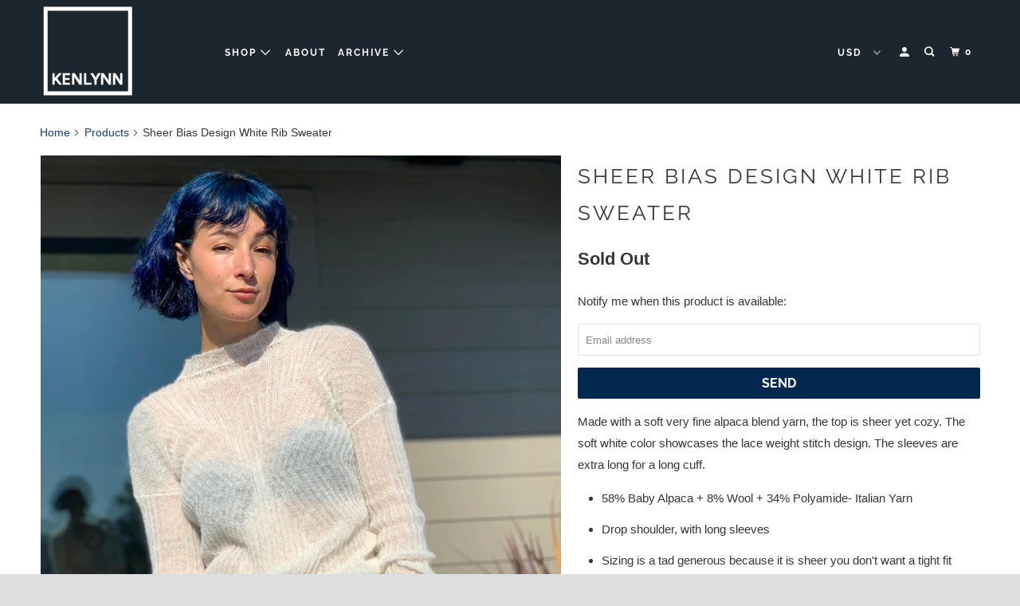

--- FILE ---
content_type: text/html; charset=utf-8
request_url: https://kenlynn.net/products/sheer-bias-design-ribbed-white
body_size: 21732
content:
<!DOCTYPE html>
<!--[if lt IE 7 ]><html class="ie ie6" lang="en"> <![endif]-->
<!--[if IE 7 ]><html class="ie ie7" lang="en"> <![endif]-->
<!--[if IE 8 ]><html class="ie ie8" lang="en"> <![endif]-->
<!--[if IE 9 ]><html class="ie ie9" lang="en"> <![endif]-->
<!--[if (gte IE 10)|!(IE)]><!--><html lang="en"> <!--<![endif]-->
  <head>
    <meta name="p:domain_verify" content="bedb8299f263f71505a5eaf4a8b00efd"/>
    <meta charset="utf-8">
    <meta http-equiv="cleartype" content="on">
    <meta name="robots" content="index,follow">

    
    <title>Sheer Bias Design White Rib Sweater - KENLYNN</title>

    
      <meta name="description" content="Made with a soft very fine alpaca blend yarn, the top is sheer yet cozy. The soft white color showcases the lace weight stitch design. The sleeves are extra long for a long cuff.  58% Baby Alpaca + 8% Wool + 34% Polyamide- Italian Yarn Drop shoulder, with long sleeves Sizing is a tad generous because it is sheer you do" />
    

    

<meta name="author" content="KENLYNN">
<meta property="og:url" content="https://kenlynn.net/products/sheer-bias-design-ribbed-white">
<meta property="og:site_name" content="KENLYNN">



  <meta property="og:type" content="product">
  <meta property="og:title" content="Sheer Bias Design White Rib Sweater">
  
    
      <meta property="og:image" content="https://kenlynn.net/cdn/shop/products/ribbias_white-7_600x.jpg?v=1609992846">
      <meta property="og:image:secure_url" content="https://kenlynn.net/cdn/shop/products/ribbias_white-7_600x.jpg?v=1609992846">
      
      <meta property="og:image:width" content="1765">
      <meta property="og:image:height" content="2353">
      <meta property="og:image:alt" content="Baby Alpaca lace weight Sweater">
    
      <meta property="og:image" content="https://kenlynn.net/cdn/shop/products/ribbias_white-0_600x.jpg?v=1609992846">
      <meta property="og:image:secure_url" content="https://kenlynn.net/cdn/shop/products/ribbias_white-0_600x.jpg?v=1609992846">
      
      <meta property="og:image:width" content="1765">
      <meta property="og:image:height" content="2353">
      <meta property="og:image:alt" content="Details of Baby Alpaca lace weight Sweater">
    
      <meta property="og:image" content="https://kenlynn.net/cdn/shop/products/ribbias_white-1_600x.jpg?v=1609992846">
      <meta property="og:image:secure_url" content="https://kenlynn.net/cdn/shop/products/ribbias_white-1_600x.jpg?v=1609992846">
      
      <meta property="og:image:width" content="1765">
      <meta property="og:image:height" content="2353">
      <meta property="og:image:alt" content="Details of Baby Alpaca lace weight Sweater">
    
  
  <meta property="product:price:amount" content="400.00">
  <meta property="product:price:currency" content="USD">



  <meta property="og:description" content="Made with a soft very fine alpaca blend yarn, the top is sheer yet cozy. The soft white color showcases the lace weight stitch design. The sleeves are extra long for a long cuff.  58% Baby Alpaca + 8% Wool + 34% Polyamide- Italian Yarn Drop shoulder, with long sleeves Sizing is a tad generous because it is sheer you do">




<meta name="twitter:card" content="summary">

  <meta name="twitter:title" content="Sheer Bias Design White Rib Sweater">
  <meta name="twitter:description" content="Made with a soft very fine alpaca blend yarn, the top is sheer yet cozy. The soft white color showcases the lace weight stitch design. The sleeves are extra long for a long cuff. 

58% Baby Alpaca + 8% Wool + 34% Polyamide- Italian Yarn
Drop shoulder, with long sleeves
Sizing is a tad generous because it is sheer you don&#39;t want a tight fit
Styled here with our navy leather belt and long black cardigan

Designed, knit and sewn by Kenlynn in her California studio

Style tip: we love this sweater paired with a dark bra underneath
">
  <meta name="twitter:image" content="https://kenlynn.net/cdn/shop/products/ribbias_white-7_240x.jpg?v=1609992846">
  <meta name="twitter:image:width" content="240">
  <meta name="twitter:image:height" content="240">
  <meta name="twitter:image:alt" content="Baby Alpaca lace weight Sweater">



    
    

    <!-- Mobile Specific Metas -->
    <meta name="HandheldFriendly" content="True">
    <meta name="MobileOptimized" content="320">
    <meta name="viewport" content="width=device-width,initial-scale=1">
    <meta name="theme-color" content="#ffffff">

    <!-- Stylesheet for mmenu plugin -->
    <link href="//kenlynn.net/cdn/shop/t/15/assets/mmenu-styles.scss?v=106496102027375579581680065025" rel="stylesheet" type="text/css" media="all" />

    <!-- Stylesheets for Parallax 3.6.5 -->
    <link href="//kenlynn.net/cdn/shop/t/15/assets/styles.scss.css?v=39959302345259341641759332951" rel="stylesheet" type="text/css" media="all" />

    
      <link rel="shortcut icon" type="image/x-icon" href="//kenlynn.net/cdn/shop/files/favicon_180x180.png?v=1631427524">
      <link rel="apple-touch-icon" href="//kenlynn.net/cdn/shop/files/favicon_180x180.png?v=1631427524"/>
      <link rel="apple-touch-icon" sizes="72x72" href="//kenlynn.net/cdn/shop/files/favicon_72x72.png?v=1631427524"/>
      <link rel="apple-touch-icon" sizes="114x114" href="//kenlynn.net/cdn/shop/files/favicon_114x114.png?v=1631427524"/>
      <link rel="apple-touch-icon" sizes="180x180" href="//kenlynn.net/cdn/shop/files/favicon_180x180.png?v=1631427524"/>
      <link rel="apple-touch-icon" sizes="228x228" href="//kenlynn.net/cdn/shop/files/favicon_228x228.png?v=1631427524"/>
    

    <link rel="canonical" href="https://kenlynn.net/products/sheer-bias-design-ribbed-white" />

    

    <script src="//kenlynn.net/cdn/shop/t/15/assets/app.js?v=77551336542895308251680066289" type="text/javascript"></script>

    <!--[if lte IE 8]>
      <link href="//kenlynn.net/cdn/shop/t/15/assets/ie.css?v=1024305471161636101680065025" rel="stylesheet" type="text/css" media="all" />
      <script src="//kenlynn.net/cdn/shop/t/15/assets/skrollr.ie.js?v=116292453382836155221680065025" type="text/javascript"></script>
    <![endif]-->

    <script>window.performance && window.performance.mark && window.performance.mark('shopify.content_for_header.start');</script><meta name="google-site-verification" content="96C9rr2b6ix_mYQU1UUkKqtnD3uRqHhOf3wvLci29Sw">
<meta name="facebook-domain-verification" content="m65ml7zky0rhlta8pn6trghs2oizun">
<meta id="shopify-digital-wallet" name="shopify-digital-wallet" content="/2115106/digital_wallets/dialog">
<meta name="shopify-checkout-api-token" content="525a2447ad374fa60a8388d6e4a51fec">
<meta id="in-context-paypal-metadata" data-shop-id="2115106" data-venmo-supported="false" data-environment="production" data-locale="en_US" data-paypal-v4="true" data-currency="USD">
<link rel="alternate" type="application/json+oembed" href="https://kenlynn.net/products/sheer-bias-design-ribbed-white.oembed">
<script async="async" src="/checkouts/internal/preloads.js?locale=en-US"></script>
<link rel="preconnect" href="https://shop.app" crossorigin="anonymous">
<script async="async" src="https://shop.app/checkouts/internal/preloads.js?locale=en-US&shop_id=2115106" crossorigin="anonymous"></script>
<script id="apple-pay-shop-capabilities" type="application/json">{"shopId":2115106,"countryCode":"US","currencyCode":"USD","merchantCapabilities":["supports3DS"],"merchantId":"gid:\/\/shopify\/Shop\/2115106","merchantName":"KENLYNN","requiredBillingContactFields":["postalAddress","email","phone"],"requiredShippingContactFields":["postalAddress","email","phone"],"shippingType":"shipping","supportedNetworks":["visa","masterCard","amex","discover","elo","jcb"],"total":{"type":"pending","label":"KENLYNN","amount":"1.00"},"shopifyPaymentsEnabled":true,"supportsSubscriptions":true}</script>
<script id="shopify-features" type="application/json">{"accessToken":"525a2447ad374fa60a8388d6e4a51fec","betas":["rich-media-storefront-analytics"],"domain":"kenlynn.net","predictiveSearch":true,"shopId":2115106,"locale":"en"}</script>
<script>var Shopify = Shopify || {};
Shopify.shop = "oneofcollection-com.myshopify.com";
Shopify.locale = "en";
Shopify.currency = {"active":"USD","rate":"1.0"};
Shopify.country = "US";
Shopify.theme = {"name":"Copy of Parallax 3.6.5 Clean","id":131056271543,"schema_name":"Parallax","schema_version":"3.6.5","theme_store_id":null,"role":"main"};
Shopify.theme.handle = "null";
Shopify.theme.style = {"id":null,"handle":null};
Shopify.cdnHost = "kenlynn.net/cdn";
Shopify.routes = Shopify.routes || {};
Shopify.routes.root = "/";</script>
<script type="module">!function(o){(o.Shopify=o.Shopify||{}).modules=!0}(window);</script>
<script>!function(o){function n(){var o=[];function n(){o.push(Array.prototype.slice.apply(arguments))}return n.q=o,n}var t=o.Shopify=o.Shopify||{};t.loadFeatures=n(),t.autoloadFeatures=n()}(window);</script>
<script>
  window.ShopifyPay = window.ShopifyPay || {};
  window.ShopifyPay.apiHost = "shop.app\/pay";
  window.ShopifyPay.redirectState = null;
</script>
<script id="shop-js-analytics" type="application/json">{"pageType":"product"}</script>
<script defer="defer" async type="module" src="//kenlynn.net/cdn/shopifycloud/shop-js/modules/v2/client.init-shop-cart-sync_BdyHc3Nr.en.esm.js"></script>
<script defer="defer" async type="module" src="//kenlynn.net/cdn/shopifycloud/shop-js/modules/v2/chunk.common_Daul8nwZ.esm.js"></script>
<script type="module">
  await import("//kenlynn.net/cdn/shopifycloud/shop-js/modules/v2/client.init-shop-cart-sync_BdyHc3Nr.en.esm.js");
await import("//kenlynn.net/cdn/shopifycloud/shop-js/modules/v2/chunk.common_Daul8nwZ.esm.js");

  window.Shopify.SignInWithShop?.initShopCartSync?.({"fedCMEnabled":true,"windoidEnabled":true});

</script>
<script>
  window.Shopify = window.Shopify || {};
  if (!window.Shopify.featureAssets) window.Shopify.featureAssets = {};
  window.Shopify.featureAssets['shop-js'] = {"shop-cart-sync":["modules/v2/client.shop-cart-sync_QYOiDySF.en.esm.js","modules/v2/chunk.common_Daul8nwZ.esm.js"],"init-fed-cm":["modules/v2/client.init-fed-cm_DchLp9rc.en.esm.js","modules/v2/chunk.common_Daul8nwZ.esm.js"],"shop-button":["modules/v2/client.shop-button_OV7bAJc5.en.esm.js","modules/v2/chunk.common_Daul8nwZ.esm.js"],"init-windoid":["modules/v2/client.init-windoid_DwxFKQ8e.en.esm.js","modules/v2/chunk.common_Daul8nwZ.esm.js"],"shop-cash-offers":["modules/v2/client.shop-cash-offers_DWtL6Bq3.en.esm.js","modules/v2/chunk.common_Daul8nwZ.esm.js","modules/v2/chunk.modal_CQq8HTM6.esm.js"],"shop-toast-manager":["modules/v2/client.shop-toast-manager_CX9r1SjA.en.esm.js","modules/v2/chunk.common_Daul8nwZ.esm.js"],"init-shop-email-lookup-coordinator":["modules/v2/client.init-shop-email-lookup-coordinator_UhKnw74l.en.esm.js","modules/v2/chunk.common_Daul8nwZ.esm.js"],"pay-button":["modules/v2/client.pay-button_DzxNnLDY.en.esm.js","modules/v2/chunk.common_Daul8nwZ.esm.js"],"avatar":["modules/v2/client.avatar_BTnouDA3.en.esm.js"],"init-shop-cart-sync":["modules/v2/client.init-shop-cart-sync_BdyHc3Nr.en.esm.js","modules/v2/chunk.common_Daul8nwZ.esm.js"],"shop-login-button":["modules/v2/client.shop-login-button_D8B466_1.en.esm.js","modules/v2/chunk.common_Daul8nwZ.esm.js","modules/v2/chunk.modal_CQq8HTM6.esm.js"],"init-customer-accounts-sign-up":["modules/v2/client.init-customer-accounts-sign-up_C8fpPm4i.en.esm.js","modules/v2/client.shop-login-button_D8B466_1.en.esm.js","modules/v2/chunk.common_Daul8nwZ.esm.js","modules/v2/chunk.modal_CQq8HTM6.esm.js"],"init-shop-for-new-customer-accounts":["modules/v2/client.init-shop-for-new-customer-accounts_CVTO0Ztu.en.esm.js","modules/v2/client.shop-login-button_D8B466_1.en.esm.js","modules/v2/chunk.common_Daul8nwZ.esm.js","modules/v2/chunk.modal_CQq8HTM6.esm.js"],"init-customer-accounts":["modules/v2/client.init-customer-accounts_dRgKMfrE.en.esm.js","modules/v2/client.shop-login-button_D8B466_1.en.esm.js","modules/v2/chunk.common_Daul8nwZ.esm.js","modules/v2/chunk.modal_CQq8HTM6.esm.js"],"shop-follow-button":["modules/v2/client.shop-follow-button_CkZpjEct.en.esm.js","modules/v2/chunk.common_Daul8nwZ.esm.js","modules/v2/chunk.modal_CQq8HTM6.esm.js"],"lead-capture":["modules/v2/client.lead-capture_BntHBhfp.en.esm.js","modules/v2/chunk.common_Daul8nwZ.esm.js","modules/v2/chunk.modal_CQq8HTM6.esm.js"],"checkout-modal":["modules/v2/client.checkout-modal_CfxcYbTm.en.esm.js","modules/v2/chunk.common_Daul8nwZ.esm.js","modules/v2/chunk.modal_CQq8HTM6.esm.js"],"shop-login":["modules/v2/client.shop-login_Da4GZ2H6.en.esm.js","modules/v2/chunk.common_Daul8nwZ.esm.js","modules/v2/chunk.modal_CQq8HTM6.esm.js"],"payment-terms":["modules/v2/client.payment-terms_MV4M3zvL.en.esm.js","modules/v2/chunk.common_Daul8nwZ.esm.js","modules/v2/chunk.modal_CQq8HTM6.esm.js"]};
</script>
<script>(function() {
  var isLoaded = false;
  function asyncLoad() {
    if (isLoaded) return;
    isLoaded = true;
    var urls = ["https:\/\/chimpstatic.com\/mcjs-connected\/js\/users\/bc4d065e572db4eed7ff4241e\/f9b1a6f392b0b11dc587db249.js?shop=oneofcollection-com.myshopify.com","https:\/\/gdprcdn.b-cdn.net\/js\/gdpr_cookie_consent.min.js?shop=oneofcollection-com.myshopify.com","https:\/\/image-optimizer.salessquad.co.uk\/scripts\/tiny_img_not_found_notifier_1ad651a59ff70f279f90e66f963320d5.js?shop=oneofcollection-com.myshopify.com","https:\/\/cdn.nfcube.com\/instafeed-dcbd3fcad57d4dd973969b57b1f9627a.js?shop=oneofcollection-com.myshopify.com"];
    for (var i = 0; i < urls.length; i++) {
      var s = document.createElement('script');
      s.type = 'text/javascript';
      s.async = true;
      s.src = urls[i];
      var x = document.getElementsByTagName('script')[0];
      x.parentNode.insertBefore(s, x);
    }
  };
  if(window.attachEvent) {
    window.attachEvent('onload', asyncLoad);
  } else {
    window.addEventListener('load', asyncLoad, false);
  }
})();</script>
<script id="__st">var __st={"a":2115106,"offset":-18000,"reqid":"7c9a33a0-6d85-4de1-abf9-def89636f640-1768953416","pageurl":"kenlynn.net\/products\/sheer-bias-design-ribbed-white","u":"e8acf3550d89","p":"product","rtyp":"product","rid":6177957183671};</script>
<script>window.ShopifyPaypalV4VisibilityTracking = true;</script>
<script id="captcha-bootstrap">!function(){'use strict';const t='contact',e='account',n='new_comment',o=[[t,t],['blogs',n],['comments',n],[t,'customer']],c=[[e,'customer_login'],[e,'guest_login'],[e,'recover_customer_password'],[e,'create_customer']],r=t=>t.map((([t,e])=>`form[action*='/${t}']:not([data-nocaptcha='true']) input[name='form_type'][value='${e}']`)).join(','),a=t=>()=>t?[...document.querySelectorAll(t)].map((t=>t.form)):[];function s(){const t=[...o],e=r(t);return a(e)}const i='password',u='form_key',d=['recaptcha-v3-token','g-recaptcha-response','h-captcha-response',i],f=()=>{try{return window.sessionStorage}catch{return}},m='__shopify_v',_=t=>t.elements[u];function p(t,e,n=!1){try{const o=window.sessionStorage,c=JSON.parse(o.getItem(e)),{data:r}=function(t){const{data:e,action:n}=t;return t[m]||n?{data:e,action:n}:{data:t,action:n}}(c);for(const[e,n]of Object.entries(r))t.elements[e]&&(t.elements[e].value=n);n&&o.removeItem(e)}catch(o){console.error('form repopulation failed',{error:o})}}const l='form_type',E='cptcha';function T(t){t.dataset[E]=!0}const w=window,h=w.document,L='Shopify',v='ce_forms',y='captcha';let A=!1;((t,e)=>{const n=(g='f06e6c50-85a8-45c8-87d0-21a2b65856fe',I='https://cdn.shopify.com/shopifycloud/storefront-forms-hcaptcha/ce_storefront_forms_captcha_hcaptcha.v1.5.2.iife.js',D={infoText:'Protected by hCaptcha',privacyText:'Privacy',termsText:'Terms'},(t,e,n)=>{const o=w[L][v],c=o.bindForm;if(c)return c(t,g,e,D).then(n);var r;o.q.push([[t,g,e,D],n]),r=I,A||(h.body.append(Object.assign(h.createElement('script'),{id:'captcha-provider',async:!0,src:r})),A=!0)});var g,I,D;w[L]=w[L]||{},w[L][v]=w[L][v]||{},w[L][v].q=[],w[L][y]=w[L][y]||{},w[L][y].protect=function(t,e){n(t,void 0,e),T(t)},Object.freeze(w[L][y]),function(t,e,n,w,h,L){const[v,y,A,g]=function(t,e,n){const i=e?o:[],u=t?c:[],d=[...i,...u],f=r(d),m=r(i),_=r(d.filter((([t,e])=>n.includes(e))));return[a(f),a(m),a(_),s()]}(w,h,L),I=t=>{const e=t.target;return e instanceof HTMLFormElement?e:e&&e.form},D=t=>v().includes(t);t.addEventListener('submit',(t=>{const e=I(t);if(!e)return;const n=D(e)&&!e.dataset.hcaptchaBound&&!e.dataset.recaptchaBound,o=_(e),c=g().includes(e)&&(!o||!o.value);(n||c)&&t.preventDefault(),c&&!n&&(function(t){try{if(!f())return;!function(t){const e=f();if(!e)return;const n=_(t);if(!n)return;const o=n.value;o&&e.removeItem(o)}(t);const e=Array.from(Array(32),(()=>Math.random().toString(36)[2])).join('');!function(t,e){_(t)||t.append(Object.assign(document.createElement('input'),{type:'hidden',name:u})),t.elements[u].value=e}(t,e),function(t,e){const n=f();if(!n)return;const o=[...t.querySelectorAll(`input[type='${i}']`)].map((({name:t})=>t)),c=[...d,...o],r={};for(const[a,s]of new FormData(t).entries())c.includes(a)||(r[a]=s);n.setItem(e,JSON.stringify({[m]:1,action:t.action,data:r}))}(t,e)}catch(e){console.error('failed to persist form',e)}}(e),e.submit())}));const S=(t,e)=>{t&&!t.dataset[E]&&(n(t,e.some((e=>e===t))),T(t))};for(const o of['focusin','change'])t.addEventListener(o,(t=>{const e=I(t);D(e)&&S(e,y())}));const B=e.get('form_key'),M=e.get(l),P=B&&M;t.addEventListener('DOMContentLoaded',(()=>{const t=y();if(P)for(const e of t)e.elements[l].value===M&&p(e,B);[...new Set([...A(),...v().filter((t=>'true'===t.dataset.shopifyCaptcha))])].forEach((e=>S(e,t)))}))}(h,new URLSearchParams(w.location.search),n,t,e,['guest_login'])})(!1,!0)}();</script>
<script integrity="sha256-4kQ18oKyAcykRKYeNunJcIwy7WH5gtpwJnB7kiuLZ1E=" data-source-attribution="shopify.loadfeatures" defer="defer" src="//kenlynn.net/cdn/shopifycloud/storefront/assets/storefront/load_feature-a0a9edcb.js" crossorigin="anonymous"></script>
<script crossorigin="anonymous" defer="defer" src="//kenlynn.net/cdn/shopifycloud/storefront/assets/shopify_pay/storefront-65b4c6d7.js?v=20250812"></script>
<script data-source-attribution="shopify.dynamic_checkout.dynamic.init">var Shopify=Shopify||{};Shopify.PaymentButton=Shopify.PaymentButton||{isStorefrontPortableWallets:!0,init:function(){window.Shopify.PaymentButton.init=function(){};var t=document.createElement("script");t.src="https://kenlynn.net/cdn/shopifycloud/portable-wallets/latest/portable-wallets.en.js",t.type="module",document.head.appendChild(t)}};
</script>
<script data-source-attribution="shopify.dynamic_checkout.buyer_consent">
  function portableWalletsHideBuyerConsent(e){var t=document.getElementById("shopify-buyer-consent"),n=document.getElementById("shopify-subscription-policy-button");t&&n&&(t.classList.add("hidden"),t.setAttribute("aria-hidden","true"),n.removeEventListener("click",e))}function portableWalletsShowBuyerConsent(e){var t=document.getElementById("shopify-buyer-consent"),n=document.getElementById("shopify-subscription-policy-button");t&&n&&(t.classList.remove("hidden"),t.removeAttribute("aria-hidden"),n.addEventListener("click",e))}window.Shopify?.PaymentButton&&(window.Shopify.PaymentButton.hideBuyerConsent=portableWalletsHideBuyerConsent,window.Shopify.PaymentButton.showBuyerConsent=portableWalletsShowBuyerConsent);
</script>
<script data-source-attribution="shopify.dynamic_checkout.cart.bootstrap">document.addEventListener("DOMContentLoaded",(function(){function t(){return document.querySelector("shopify-accelerated-checkout-cart, shopify-accelerated-checkout")}if(t())Shopify.PaymentButton.init();else{new MutationObserver((function(e,n){t()&&(Shopify.PaymentButton.init(),n.disconnect())})).observe(document.body,{childList:!0,subtree:!0})}}));
</script>
<link id="shopify-accelerated-checkout-styles" rel="stylesheet" media="screen" href="https://kenlynn.net/cdn/shopifycloud/portable-wallets/latest/accelerated-checkout-backwards-compat.css" crossorigin="anonymous">
<style id="shopify-accelerated-checkout-cart">
        #shopify-buyer-consent {
  margin-top: 1em;
  display: inline-block;
  width: 100%;
}

#shopify-buyer-consent.hidden {
  display: none;
}

#shopify-subscription-policy-button {
  background: none;
  border: none;
  padding: 0;
  text-decoration: underline;
  font-size: inherit;
  cursor: pointer;
}

#shopify-subscription-policy-button::before {
  box-shadow: none;
}

      </style>

<script>window.performance && window.performance.mark && window.performance.mark('shopify.content_for_header.end');</script>

    <noscript>
      <style>

        .slides > li:first-child { display: block; }
        .image__fallback {
          width: 100vw;
          display: block !important;
          max-width: 100vw !important;
          margin-bottom: 0;
        }
        .image__fallback + .hsContainer__image {
          display: none !important;
        }
        .hsContainer {
          height: auto !important;
        }
        .no-js-only {
          display: inherit !important;
        }
        .icon-cart.cart-button {
          display: none;
        }
        .lazyload,
        .cart_page_image img {
          opacity: 1;
          -webkit-filter: blur(0);
          filter: blur(0);
        }
        .bcg .hsContent {
          background-color: transparent;
        }
        .animate_right,
        .animate_left,
        .animate_up,
        .animate_down {
          opacity: 1;
        }
        .flexslider .slides>li {
          display: block;
        }
        .product_section .product_form {
          opacity: 1;
        }
        .multi_select,
        form .select {
          display: block !important;
        }
        .swatch_options {
          display: none;
        }
      </style>
    </noscript>

  <link href="https://monorail-edge.shopifysvc.com" rel="dns-prefetch">
<script>(function(){if ("sendBeacon" in navigator && "performance" in window) {try {var session_token_from_headers = performance.getEntriesByType('navigation')[0].serverTiming.find(x => x.name == '_s').description;} catch {var session_token_from_headers = undefined;}var session_cookie_matches = document.cookie.match(/_shopify_s=([^;]*)/);var session_token_from_cookie = session_cookie_matches && session_cookie_matches.length === 2 ? session_cookie_matches[1] : "";var session_token = session_token_from_headers || session_token_from_cookie || "";function handle_abandonment_event(e) {var entries = performance.getEntries().filter(function(entry) {return /monorail-edge.shopifysvc.com/.test(entry.name);});if (!window.abandonment_tracked && entries.length === 0) {window.abandonment_tracked = true;var currentMs = Date.now();var navigation_start = performance.timing.navigationStart;var payload = {shop_id: 2115106,url: window.location.href,navigation_start,duration: currentMs - navigation_start,session_token,page_type: "product"};window.navigator.sendBeacon("https://monorail-edge.shopifysvc.com/v1/produce", JSON.stringify({schema_id: "online_store_buyer_site_abandonment/1.1",payload: payload,metadata: {event_created_at_ms: currentMs,event_sent_at_ms: currentMs}}));}}window.addEventListener('pagehide', handle_abandonment_event);}}());</script>
<script id="web-pixels-manager-setup">(function e(e,d,r,n,o){if(void 0===o&&(o={}),!Boolean(null===(a=null===(i=window.Shopify)||void 0===i?void 0:i.analytics)||void 0===a?void 0:a.replayQueue)){var i,a;window.Shopify=window.Shopify||{};var t=window.Shopify;t.analytics=t.analytics||{};var s=t.analytics;s.replayQueue=[],s.publish=function(e,d,r){return s.replayQueue.push([e,d,r]),!0};try{self.performance.mark("wpm:start")}catch(e){}var l=function(){var e={modern:/Edge?\/(1{2}[4-9]|1[2-9]\d|[2-9]\d{2}|\d{4,})\.\d+(\.\d+|)|Firefox\/(1{2}[4-9]|1[2-9]\d|[2-9]\d{2}|\d{4,})\.\d+(\.\d+|)|Chrom(ium|e)\/(9{2}|\d{3,})\.\d+(\.\d+|)|(Maci|X1{2}).+ Version\/(15\.\d+|(1[6-9]|[2-9]\d|\d{3,})\.\d+)([,.]\d+|)( \(\w+\)|)( Mobile\/\w+|) Safari\/|Chrome.+OPR\/(9{2}|\d{3,})\.\d+\.\d+|(CPU[ +]OS|iPhone[ +]OS|CPU[ +]iPhone|CPU IPhone OS|CPU iPad OS)[ +]+(15[._]\d+|(1[6-9]|[2-9]\d|\d{3,})[._]\d+)([._]\d+|)|Android:?[ /-](13[3-9]|1[4-9]\d|[2-9]\d{2}|\d{4,})(\.\d+|)(\.\d+|)|Android.+Firefox\/(13[5-9]|1[4-9]\d|[2-9]\d{2}|\d{4,})\.\d+(\.\d+|)|Android.+Chrom(ium|e)\/(13[3-9]|1[4-9]\d|[2-9]\d{2}|\d{4,})\.\d+(\.\d+|)|SamsungBrowser\/([2-9]\d|\d{3,})\.\d+/,legacy:/Edge?\/(1[6-9]|[2-9]\d|\d{3,})\.\d+(\.\d+|)|Firefox\/(5[4-9]|[6-9]\d|\d{3,})\.\d+(\.\d+|)|Chrom(ium|e)\/(5[1-9]|[6-9]\d|\d{3,})\.\d+(\.\d+|)([\d.]+$|.*Safari\/(?![\d.]+ Edge\/[\d.]+$))|(Maci|X1{2}).+ Version\/(10\.\d+|(1[1-9]|[2-9]\d|\d{3,})\.\d+)([,.]\d+|)( \(\w+\)|)( Mobile\/\w+|) Safari\/|Chrome.+OPR\/(3[89]|[4-9]\d|\d{3,})\.\d+\.\d+|(CPU[ +]OS|iPhone[ +]OS|CPU[ +]iPhone|CPU IPhone OS|CPU iPad OS)[ +]+(10[._]\d+|(1[1-9]|[2-9]\d|\d{3,})[._]\d+)([._]\d+|)|Android:?[ /-](13[3-9]|1[4-9]\d|[2-9]\d{2}|\d{4,})(\.\d+|)(\.\d+|)|Mobile Safari.+OPR\/([89]\d|\d{3,})\.\d+\.\d+|Android.+Firefox\/(13[5-9]|1[4-9]\d|[2-9]\d{2}|\d{4,})\.\d+(\.\d+|)|Android.+Chrom(ium|e)\/(13[3-9]|1[4-9]\d|[2-9]\d{2}|\d{4,})\.\d+(\.\d+|)|Android.+(UC? ?Browser|UCWEB|U3)[ /]?(15\.([5-9]|\d{2,})|(1[6-9]|[2-9]\d|\d{3,})\.\d+)\.\d+|SamsungBrowser\/(5\.\d+|([6-9]|\d{2,})\.\d+)|Android.+MQ{2}Browser\/(14(\.(9|\d{2,})|)|(1[5-9]|[2-9]\d|\d{3,})(\.\d+|))(\.\d+|)|K[Aa][Ii]OS\/(3\.\d+|([4-9]|\d{2,})\.\d+)(\.\d+|)/},d=e.modern,r=e.legacy,n=navigator.userAgent;return n.match(d)?"modern":n.match(r)?"legacy":"unknown"}(),u="modern"===l?"modern":"legacy",c=(null!=n?n:{modern:"",legacy:""})[u],f=function(e){return[e.baseUrl,"/wpm","/b",e.hashVersion,"modern"===e.buildTarget?"m":"l",".js"].join("")}({baseUrl:d,hashVersion:r,buildTarget:u}),m=function(e){var d=e.version,r=e.bundleTarget,n=e.surface,o=e.pageUrl,i=e.monorailEndpoint;return{emit:function(e){var a=e.status,t=e.errorMsg,s=(new Date).getTime(),l=JSON.stringify({metadata:{event_sent_at_ms:s},events:[{schema_id:"web_pixels_manager_load/3.1",payload:{version:d,bundle_target:r,page_url:o,status:a,surface:n,error_msg:t},metadata:{event_created_at_ms:s}}]});if(!i)return console&&console.warn&&console.warn("[Web Pixels Manager] No Monorail endpoint provided, skipping logging."),!1;try{return self.navigator.sendBeacon.bind(self.navigator)(i,l)}catch(e){}var u=new XMLHttpRequest;try{return u.open("POST",i,!0),u.setRequestHeader("Content-Type","text/plain"),u.send(l),!0}catch(e){return console&&console.warn&&console.warn("[Web Pixels Manager] Got an unhandled error while logging to Monorail."),!1}}}}({version:r,bundleTarget:l,surface:e.surface,pageUrl:self.location.href,monorailEndpoint:e.monorailEndpoint});try{o.browserTarget=l,function(e){var d=e.src,r=e.async,n=void 0===r||r,o=e.onload,i=e.onerror,a=e.sri,t=e.scriptDataAttributes,s=void 0===t?{}:t,l=document.createElement("script"),u=document.querySelector("head"),c=document.querySelector("body");if(l.async=n,l.src=d,a&&(l.integrity=a,l.crossOrigin="anonymous"),s)for(var f in s)if(Object.prototype.hasOwnProperty.call(s,f))try{l.dataset[f]=s[f]}catch(e){}if(o&&l.addEventListener("load",o),i&&l.addEventListener("error",i),u)u.appendChild(l);else{if(!c)throw new Error("Did not find a head or body element to append the script");c.appendChild(l)}}({src:f,async:!0,onload:function(){if(!function(){var e,d;return Boolean(null===(d=null===(e=window.Shopify)||void 0===e?void 0:e.analytics)||void 0===d?void 0:d.initialized)}()){var d=window.webPixelsManager.init(e)||void 0;if(d){var r=window.Shopify.analytics;r.replayQueue.forEach((function(e){var r=e[0],n=e[1],o=e[2];d.publishCustomEvent(r,n,o)})),r.replayQueue=[],r.publish=d.publishCustomEvent,r.visitor=d.visitor,r.initialized=!0}}},onerror:function(){return m.emit({status:"failed",errorMsg:"".concat(f," has failed to load")})},sri:function(e){var d=/^sha384-[A-Za-z0-9+/=]+$/;return"string"==typeof e&&d.test(e)}(c)?c:"",scriptDataAttributes:o}),m.emit({status:"loading"})}catch(e){m.emit({status:"failed",errorMsg:(null==e?void 0:e.message)||"Unknown error"})}}})({shopId: 2115106,storefrontBaseUrl: "https://kenlynn.net",extensionsBaseUrl: "https://extensions.shopifycdn.com/cdn/shopifycloud/web-pixels-manager",monorailEndpoint: "https://monorail-edge.shopifysvc.com/unstable/produce_batch",surface: "storefront-renderer",enabledBetaFlags: ["2dca8a86"],webPixelsConfigList: [{"id":"532709559","configuration":"{\"config\":\"{\\\"pixel_id\\\":\\\"GT-T9CQRNH\\\",\\\"target_country\\\":\\\"US\\\",\\\"gtag_events\\\":[{\\\"type\\\":\\\"purchase\\\",\\\"action_label\\\":\\\"MC-8SKP0NKMJZ\\\"},{\\\"type\\\":\\\"page_view\\\",\\\"action_label\\\":\\\"MC-8SKP0NKMJZ\\\"},{\\\"type\\\":\\\"view_item\\\",\\\"action_label\\\":\\\"MC-8SKP0NKMJZ\\\"}],\\\"enable_monitoring_mode\\\":false}\"}","eventPayloadVersion":"v1","runtimeContext":"OPEN","scriptVersion":"b2a88bafab3e21179ed38636efcd8a93","type":"APP","apiClientId":1780363,"privacyPurposes":[],"dataSharingAdjustments":{"protectedCustomerApprovalScopes":["read_customer_address","read_customer_email","read_customer_name","read_customer_personal_data","read_customer_phone"]}},{"id":"212861111","configuration":"{\"pixel_id\":\"3572682273014035\",\"pixel_type\":\"facebook_pixel\",\"metaapp_system_user_token\":\"-\"}","eventPayloadVersion":"v1","runtimeContext":"OPEN","scriptVersion":"ca16bc87fe92b6042fbaa3acc2fbdaa6","type":"APP","apiClientId":2329312,"privacyPurposes":["ANALYTICS","MARKETING","SALE_OF_DATA"],"dataSharingAdjustments":{"protectedCustomerApprovalScopes":["read_customer_address","read_customer_email","read_customer_name","read_customer_personal_data","read_customer_phone"]}},{"id":"shopify-app-pixel","configuration":"{}","eventPayloadVersion":"v1","runtimeContext":"STRICT","scriptVersion":"0450","apiClientId":"shopify-pixel","type":"APP","privacyPurposes":["ANALYTICS","MARKETING"]},{"id":"shopify-custom-pixel","eventPayloadVersion":"v1","runtimeContext":"LAX","scriptVersion":"0450","apiClientId":"shopify-pixel","type":"CUSTOM","privacyPurposes":["ANALYTICS","MARKETING"]}],isMerchantRequest: false,initData: {"shop":{"name":"KENLYNN","paymentSettings":{"currencyCode":"USD"},"myshopifyDomain":"oneofcollection-com.myshopify.com","countryCode":"US","storefrontUrl":"https:\/\/kenlynn.net"},"customer":null,"cart":null,"checkout":null,"productVariants":[{"price":{"amount":400.0,"currencyCode":"USD"},"product":{"title":"Sheer Bias Design White Rib Sweater","vendor":"Kenlynn","id":"6177957183671","untranslatedTitle":"Sheer Bias Design White Rib Sweater","url":"\/products\/sheer-bias-design-ribbed-white","type":"top"},"id":"37896089436343","image":{"src":"\/\/kenlynn.net\/cdn\/shop\/products\/ribbias_white-7.jpg?v=1609992846"},"sku":null,"title":"s","untranslatedTitle":"s"},{"price":{"amount":400.0,"currencyCode":"USD"},"product":{"title":"Sheer Bias Design White Rib Sweater","vendor":"Kenlynn","id":"6177957183671","untranslatedTitle":"Sheer Bias Design White Rib Sweater","url":"\/products\/sheer-bias-design-ribbed-white","type":"top"},"id":"37896089469111","image":{"src":"\/\/kenlynn.net\/cdn\/shop\/products\/ribbias_white-7.jpg?v=1609992846"},"sku":null,"title":"m","untranslatedTitle":"m"},{"price":{"amount":400.0,"currencyCode":"USD"},"product":{"title":"Sheer Bias Design White Rib Sweater","vendor":"Kenlynn","id":"6177957183671","untranslatedTitle":"Sheer Bias Design White Rib Sweater","url":"\/products\/sheer-bias-design-ribbed-white","type":"top"},"id":"37896089501879","image":{"src":"\/\/kenlynn.net\/cdn\/shop\/products\/ribbias_white-7.jpg?v=1609992846"},"sku":null,"title":"l","untranslatedTitle":"l"}],"purchasingCompany":null},},"https://kenlynn.net/cdn","fcfee988w5aeb613cpc8e4bc33m6693e112",{"modern":"","legacy":""},{"shopId":"2115106","storefrontBaseUrl":"https:\/\/kenlynn.net","extensionBaseUrl":"https:\/\/extensions.shopifycdn.com\/cdn\/shopifycloud\/web-pixels-manager","surface":"storefront-renderer","enabledBetaFlags":"[\"2dca8a86\"]","isMerchantRequest":"false","hashVersion":"fcfee988w5aeb613cpc8e4bc33m6693e112","publish":"custom","events":"[[\"page_viewed\",{}],[\"product_viewed\",{\"productVariant\":{\"price\":{\"amount\":400.0,\"currencyCode\":\"USD\"},\"product\":{\"title\":\"Sheer Bias Design White Rib Sweater\",\"vendor\":\"Kenlynn\",\"id\":\"6177957183671\",\"untranslatedTitle\":\"Sheer Bias Design White Rib Sweater\",\"url\":\"\/products\/sheer-bias-design-ribbed-white\",\"type\":\"top\"},\"id\":\"37896089436343\",\"image\":{\"src\":\"\/\/kenlynn.net\/cdn\/shop\/products\/ribbias_white-7.jpg?v=1609992846\"},\"sku\":null,\"title\":\"s\",\"untranslatedTitle\":\"s\"}}]]"});</script><script>
  window.ShopifyAnalytics = window.ShopifyAnalytics || {};
  window.ShopifyAnalytics.meta = window.ShopifyAnalytics.meta || {};
  window.ShopifyAnalytics.meta.currency = 'USD';
  var meta = {"product":{"id":6177957183671,"gid":"gid:\/\/shopify\/Product\/6177957183671","vendor":"Kenlynn","type":"top","handle":"sheer-bias-design-ribbed-white","variants":[{"id":37896089436343,"price":40000,"name":"Sheer Bias Design White Rib Sweater - s","public_title":"s","sku":null},{"id":37896089469111,"price":40000,"name":"Sheer Bias Design White Rib Sweater - m","public_title":"m","sku":null},{"id":37896089501879,"price":40000,"name":"Sheer Bias Design White Rib Sweater - l","public_title":"l","sku":null}],"remote":false},"page":{"pageType":"product","resourceType":"product","resourceId":6177957183671,"requestId":"7c9a33a0-6d85-4de1-abf9-def89636f640-1768953416"}};
  for (var attr in meta) {
    window.ShopifyAnalytics.meta[attr] = meta[attr];
  }
</script>
<script class="analytics">
  (function () {
    var customDocumentWrite = function(content) {
      var jquery = null;

      if (window.jQuery) {
        jquery = window.jQuery;
      } else if (window.Checkout && window.Checkout.$) {
        jquery = window.Checkout.$;
      }

      if (jquery) {
        jquery('body').append(content);
      }
    };

    var hasLoggedConversion = function(token) {
      if (token) {
        return document.cookie.indexOf('loggedConversion=' + token) !== -1;
      }
      return false;
    }

    var setCookieIfConversion = function(token) {
      if (token) {
        var twoMonthsFromNow = new Date(Date.now());
        twoMonthsFromNow.setMonth(twoMonthsFromNow.getMonth() + 2);

        document.cookie = 'loggedConversion=' + token + '; expires=' + twoMonthsFromNow;
      }
    }

    var trekkie = window.ShopifyAnalytics.lib = window.trekkie = window.trekkie || [];
    if (trekkie.integrations) {
      return;
    }
    trekkie.methods = [
      'identify',
      'page',
      'ready',
      'track',
      'trackForm',
      'trackLink'
    ];
    trekkie.factory = function(method) {
      return function() {
        var args = Array.prototype.slice.call(arguments);
        args.unshift(method);
        trekkie.push(args);
        return trekkie;
      };
    };
    for (var i = 0; i < trekkie.methods.length; i++) {
      var key = trekkie.methods[i];
      trekkie[key] = trekkie.factory(key);
    }
    trekkie.load = function(config) {
      trekkie.config = config || {};
      trekkie.config.initialDocumentCookie = document.cookie;
      var first = document.getElementsByTagName('script')[0];
      var script = document.createElement('script');
      script.type = 'text/javascript';
      script.onerror = function(e) {
        var scriptFallback = document.createElement('script');
        scriptFallback.type = 'text/javascript';
        scriptFallback.onerror = function(error) {
                var Monorail = {
      produce: function produce(monorailDomain, schemaId, payload) {
        var currentMs = new Date().getTime();
        var event = {
          schema_id: schemaId,
          payload: payload,
          metadata: {
            event_created_at_ms: currentMs,
            event_sent_at_ms: currentMs
          }
        };
        return Monorail.sendRequest("https://" + monorailDomain + "/v1/produce", JSON.stringify(event));
      },
      sendRequest: function sendRequest(endpointUrl, payload) {
        // Try the sendBeacon API
        if (window && window.navigator && typeof window.navigator.sendBeacon === 'function' && typeof window.Blob === 'function' && !Monorail.isIos12()) {
          var blobData = new window.Blob([payload], {
            type: 'text/plain'
          });

          if (window.navigator.sendBeacon(endpointUrl, blobData)) {
            return true;
          } // sendBeacon was not successful

        } // XHR beacon

        var xhr = new XMLHttpRequest();

        try {
          xhr.open('POST', endpointUrl);
          xhr.setRequestHeader('Content-Type', 'text/plain');
          xhr.send(payload);
        } catch (e) {
          console.log(e);
        }

        return false;
      },
      isIos12: function isIos12() {
        return window.navigator.userAgent.lastIndexOf('iPhone; CPU iPhone OS 12_') !== -1 || window.navigator.userAgent.lastIndexOf('iPad; CPU OS 12_') !== -1;
      }
    };
    Monorail.produce('monorail-edge.shopifysvc.com',
      'trekkie_storefront_load_errors/1.1',
      {shop_id: 2115106,
      theme_id: 131056271543,
      app_name: "storefront",
      context_url: window.location.href,
      source_url: "//kenlynn.net/cdn/s/trekkie.storefront.cd680fe47e6c39ca5d5df5f0a32d569bc48c0f27.min.js"});

        };
        scriptFallback.async = true;
        scriptFallback.src = '//kenlynn.net/cdn/s/trekkie.storefront.cd680fe47e6c39ca5d5df5f0a32d569bc48c0f27.min.js';
        first.parentNode.insertBefore(scriptFallback, first);
      };
      script.async = true;
      script.src = '//kenlynn.net/cdn/s/trekkie.storefront.cd680fe47e6c39ca5d5df5f0a32d569bc48c0f27.min.js';
      first.parentNode.insertBefore(script, first);
    };
    trekkie.load(
      {"Trekkie":{"appName":"storefront","development":false,"defaultAttributes":{"shopId":2115106,"isMerchantRequest":null,"themeId":131056271543,"themeCityHash":"6301451692713545870","contentLanguage":"en","currency":"USD","eventMetadataId":"fb1a53ec-42b8-4368-bded-9051c0890623"},"isServerSideCookieWritingEnabled":true,"monorailRegion":"shop_domain","enabledBetaFlags":["65f19447"]},"Session Attribution":{},"S2S":{"facebookCapiEnabled":true,"source":"trekkie-storefront-renderer","apiClientId":580111}}
    );

    var loaded = false;
    trekkie.ready(function() {
      if (loaded) return;
      loaded = true;

      window.ShopifyAnalytics.lib = window.trekkie;

      var originalDocumentWrite = document.write;
      document.write = customDocumentWrite;
      try { window.ShopifyAnalytics.merchantGoogleAnalytics.call(this); } catch(error) {};
      document.write = originalDocumentWrite;

      window.ShopifyAnalytics.lib.page(null,{"pageType":"product","resourceType":"product","resourceId":6177957183671,"requestId":"7c9a33a0-6d85-4de1-abf9-def89636f640-1768953416","shopifyEmitted":true});

      var match = window.location.pathname.match(/checkouts\/(.+)\/(thank_you|post_purchase)/)
      var token = match? match[1]: undefined;
      if (!hasLoggedConversion(token)) {
        setCookieIfConversion(token);
        window.ShopifyAnalytics.lib.track("Viewed Product",{"currency":"USD","variantId":37896089436343,"productId":6177957183671,"productGid":"gid:\/\/shopify\/Product\/6177957183671","name":"Sheer Bias Design White Rib Sweater - s","price":"400.00","sku":null,"brand":"Kenlynn","variant":"s","category":"top","nonInteraction":true,"remote":false},undefined,undefined,{"shopifyEmitted":true});
      window.ShopifyAnalytics.lib.track("monorail:\/\/trekkie_storefront_viewed_product\/1.1",{"currency":"USD","variantId":37896089436343,"productId":6177957183671,"productGid":"gid:\/\/shopify\/Product\/6177957183671","name":"Sheer Bias Design White Rib Sweater - s","price":"400.00","sku":null,"brand":"Kenlynn","variant":"s","category":"top","nonInteraction":true,"remote":false,"referer":"https:\/\/kenlynn.net\/products\/sheer-bias-design-ribbed-white"});
      }
    });


        var eventsListenerScript = document.createElement('script');
        eventsListenerScript.async = true;
        eventsListenerScript.src = "//kenlynn.net/cdn/shopifycloud/storefront/assets/shop_events_listener-3da45d37.js";
        document.getElementsByTagName('head')[0].appendChild(eventsListenerScript);

})();</script>
<script
  defer
  src="https://kenlynn.net/cdn/shopifycloud/perf-kit/shopify-perf-kit-3.0.4.min.js"
  data-application="storefront-renderer"
  data-shop-id="2115106"
  data-render-region="gcp-us-central1"
  data-page-type="product"
  data-theme-instance-id="131056271543"
  data-theme-name="Parallax"
  data-theme-version="3.6.5"
  data-monorail-region="shop_domain"
  data-resource-timing-sampling-rate="10"
  data-shs="true"
  data-shs-beacon="true"
  data-shs-export-with-fetch="true"
  data-shs-logs-sample-rate="1"
  data-shs-beacon-endpoint="https://kenlynn.net/api/collect"
></script>
</head>

  

  <body class="product "
    data-money-format="${{amount}}" data-active-currency="USD">

    <div id="content_wrapper">
      <div id="shopify-section-header" class="shopify-section header-section"><script type="application/ld+json">
  {
    "@context": "http://schema.org",
    "@type": "Organization",
    "name": "KENLYNN",
    
      
      "logo": "https://kenlynn.net/cdn/shop/files/logo120sqthnr_120x.png?v=1614301462",
    
    "sameAs": [
      "",
      "",
      "",
      "https://www.instagram.com/kenlynnwilson/",
      "",
      "",
      "",
      ""
    ],
    "url": "https://kenlynn.net"
  }
</script>

 


  


<div id="header" class="mm-fixed-top Fixed mobile-header mobile-sticky-header--true" data-search-enabled="true">
  <a href="#nav" class="icon-menu" aria-haspopup="true" aria-label="Menu"><span>Menu</span></a>
  <a href="https://kenlynn.net" title="KENLYNN" class="mobile_logo logo">
    
      <img src="//kenlynn.net/cdn/shop/files/logo120sqthnr_410x.png?v=1614301462" alt="KENLYNN" />
    
  </a>
  <a href="#cart" class="icon-cart cart-button right"><span>0</span></a>
</div>

<div class="hidden">
  <div id="nav">
    <ul>
      
        
          <li >
            
              <a href="/collections/shop-smart-collection">Shop</a>
            
            <ul>
              
                
                  <li ><a href="/collections/dresses-smart-collection">Dresses</a></li>
                
              
                
                  <li ><a href="/collections/tops-smart-collection">Tops</a></li>
                
              
                
                  <li ><a href="/collections/bottoms">Bottoms</a></li>
                
              
                
                  <li ><a href="/collections/cardigans">Cardigans</a></li>
                
              
                
                  <li ><a href="/collections/jackets">Jackets</a></li>
                
              
                
                  <li ><a href="/collections/shoes">Shoes</a></li>
                
              
                
                  <li ><a href="/collections/accessories">Accessories</a></li>
                
              
                
                  <li ><a href="/collections/lamps">Homewares</a></li>
                
              
                
                  <li ><a href="/products/gift-card">Gift Cards</a></li>
                
              
            </ul>
          </li>
        
      
        
          <li ><a href="/pages/about-us">About</a></li>
        
      
        
          <li >
            
              <a href="/pages/14">Archive</a>
            
            <ul>
              
                
                  <li ><a href="/pages/14">Collection 3</a></li>
                
              
                
                  <li ><a href="/pages/collection-13">Collection 2</a></li>
                
              
                
                  <li ><a href="/pages/collection-12">Collection 1</a></li>
                
              
                
                  <li ><a href="/pages/dolls">Dolls</a></li>
                
              
                
                  <li ><a href="/pages/silk-lamps">Lamps</a></li>
                
              
            </ul>
          </li>
        
      
      
        
          <li>
            <a href="/account/login" id="customer_login_link">Sign in</a>
          </li>
        
      
      
        <li class="currencies">
          
  <select class="currencies" name="currencies" data-default-shop-currency="USD" data-currency-converter data-currency-checkout-text="Orders will be processed in USD.">
    
    
    <option value="USD" selected="selected">USD</option>
    
      
    
      
      <option value="CAD">CAD</option>
      
    
      
      <option value="AUD">AUD</option>
      
    
      
      <option value="GBP">GBP</option>
      
    
      
      <option value="EUR">EUR</option>
      
    
      
      <option value="JPY">JPY</option>
      
    
  </select>


        </li>
      
      <div class="social-links-container">
      <div class="social-icons clearfix">
  

  

  

  

  

  

  
    <a href="https://www.instagram.com/kenlynnwilson/" title="KENLYNN on Instagram" class="ss-icon" rel="me" target="_blank">
      <span class="icon-instagram"></span>
    </a>
  

  

  

  

  

  
    <a href="mailto:info@kenlynn.net" title="Email KENLYNN" class="ss-icon" target="_blank">
      <span class="icon-mail"></span>
    </a>
  
</div>

      </div>
    </ul>
  </div>

  <form action="/checkout" method="post" id="cart" class="side-cart-position--right">
    <ul data-money-format="${{amount}}" data-shop-currency="USD" data-shop-name="KENLYNN">
      <li class="mm-subtitle"><a class="continue ss-icon" href="#cart"><span class="icon-close"></span></a></li>

      
        <li class="empty_cart">Your Cart is Empty</li>
      
    </ul>
  </form>
</div>



<div class="header
            header-position--below_parent
            header-background--true
            header-transparency--false
            sticky-header--true
            
              mm-fixed-top
            
            
            
            
              header_bar
            " data-dropdown-position="below_parent">

  <div class="container dropdown__wrapper">
    <div class="three columns logo ">
      <a href="https://kenlynn.net" title="KENLYNN">
        
          
            <img src="//kenlynn.net/cdn/shop/files/logo120sqthnr_410x.png?v=1614301462" alt="KENLYNN" class="primary_logo" />
          

          
        
      </a>
    </div>

    <div class="thirteen columns nav mobile_hidden">
      <ul class="menu right">
        
          <li class="currencies">
            
  <select class="currencies" name="currencies" data-default-shop-currency="USD" data-currency-converter data-currency-checkout-text="Orders will be processed in USD.">
    
    
    <option value="USD" selected="selected">USD</option>
    
      
    
      
      <option value="CAD">CAD</option>
      
    
      
      <option value="AUD">AUD</option>
      
    
      
      <option value="GBP">GBP</option>
      
    
      
      <option value="EUR">EUR</option>
      
    
      
      <option value="JPY">JPY</option>
      
    
  </select>


          </li>
        
        
          <li class="header-account">
            <a href="/account" title="My Account "><span class="icon-user-icon"></span></a>
          </li>
        
        
          <li class="search">
            <a href="/search" title="Search" id="search-toggle"><span class="icon-search"></span></a>
          </li>
        
        <li class="cart">
          <a href="#cart" class="icon-cart cart-button"><span>0</span></a>
          <a href="/cart" class="icon-cart cart-button no-js-only"><span>0</span></a>
        </li>
      </ul>

      <ul class="menu align_left" role="navigation">
        
        
          

            
            
            
            

            <li class="sub-menu" aria-haspopup="true" aria-expanded="false">
              <a href="/collections/shop-smart-collection" class="dropdown-link ">Shop
              <span class="icon-arrow-down"></span></a>
              <div class="dropdown animated fadeIn ">
                <div class="dropdown-links clearfix">
                  <ul>
                    
                    
                    
                      
                      <li><a href="/collections/dresses-smart-collection">Dresses</a></li>
                      

                      
                    
                      
                      <li><a href="/collections/tops-smart-collection">Tops</a></li>
                      

                      
                    
                      
                      <li><a href="/collections/bottoms">Bottoms</a></li>
                      

                      
                    
                      
                      <li><a href="/collections/cardigans">Cardigans</a></li>
                      

                      
                    
                      
                      <li><a href="/collections/jackets">Jackets</a></li>
                      

                      
                    
                      
                      <li><a href="/collections/shoes">Shoes</a></li>
                      

                      
                    
                      
                      <li><a href="/collections/accessories">Accessories</a></li>
                      

                      
                    
                      
                      <li><a href="/collections/lamps">Homewares</a></li>
                      

                      
                    
                      
                      <li><a href="/products/gift-card">Gift Cards</a></li>
                      

                      
                    
                  </ul>
                </div>
              </div>
            </li>
          
        
          
            <li>
              <a href="/pages/about-us" class="top-link ">About</a>
            </li>
          
        
          

            
            
            
            

            <li class="sub-menu" aria-haspopup="true" aria-expanded="false">
              <a href="/pages/14" class="dropdown-link ">Archive
              <span class="icon-arrow-down"></span></a>
              <div class="dropdown animated fadeIn ">
                <div class="dropdown-links clearfix">
                  <ul>
                    
                    
                    
                      
                      <li><a href="/pages/14">Collection 3</a></li>
                      

                      
                    
                      
                      <li><a href="/pages/collection-13">Collection 2</a></li>
                      

                      
                    
                      
                      <li><a href="/pages/collection-12">Collection 1</a></li>
                      

                      
                    
                      
                      <li><a href="/pages/dolls">Dolls</a></li>
                      

                      
                    
                      
                      <li><a href="/pages/silk-lamps">Lamps</a></li>
                      

                      
                    
                  </ul>
                </div>
              </div>
            </li>
          
        
      </ul>
    </div>

  </div>
</div>

<style>

  div.promo_banner {
    background-color: #dcdee0;
    color: #1c262f;
  }

  div.promo_banner a {
    color: #1c262f;
  }

  div.logo img {
    width: 120px;
    max-width: 100%;
    max-height: 200px;
    display: block;
  }
  
  .header div.logo a {
    padding-top: 5px;
    padding-bottom: 5px;
  }

  
    .nav ul.menu {
      padding-top: 0px;
    }
  

  div.content,
  .shopify-policy__container {
    padding: 145px 0px 0px 0px;
  }

  @media only screen and (max-width: 798px) {
    div.content,
    .shopify-policy__container {
      padding-top: 20px;
    }
  }

  

</style>


</div>

      <div class="global-wrapper">
        

<div class="container main content main-wrapper">

  <script type="application/ld+json">
{
  "@context": "http://schema.org/",
  "@type": "Product",
  "name": "Sheer Bias Design White Rib Sweater",
  "url": "https://kenlynn.net/products/sheer-bias-design-ribbed-white","image": [
      "https://kenlynn.net/cdn/shop/products/ribbias_white-7_1765x.jpg?v=1609992846"
    ],"brand": {
    "@type": "Thing",
    "name": "Kenlynn"
  },
  "offers": [{
        "@type" : "Offer","availability" : "http://schema.org/OutOfStock",
        "price" : "400.0",
        "priceCurrency" : "USD",
        "url" : "https://kenlynn.net/products/sheer-bias-design-ribbed-white?variant=37896089436343"
      },
{
        "@type" : "Offer","availability" : "http://schema.org/OutOfStock",
        "price" : "400.0",
        "priceCurrency" : "USD",
        "url" : "https://kenlynn.net/products/sheer-bias-design-ribbed-white?variant=37896089469111"
      },
{
        "@type" : "Offer","availability" : "http://schema.org/OutOfStock",
        "price" : "400.0",
        "priceCurrency" : "USD",
        "url" : "https://kenlynn.net/products/sheer-bias-design-ribbed-white?variant=37896089501879"
      }
],
  "description": "Made with a soft very fine alpaca blend yarn, the top is sheer yet cozy. The soft white color showcases the lace weight stitch design. The sleeves are extra long for a long cuff. 

58% Baby Alpaca + 8% Wool + 34% Polyamide- Italian Yarn
Drop shoulder, with long sleeves
Sizing is a tad generous because it is sheer you don&#39;t want a tight fit
Styled here with our navy leather belt and long black cardigan

Designed, knit and sewn by Kenlynn in her California studio

Style tip: we love this sweater paired with a dark bra underneath
"
}
</script>


  <div class="breadcrumb__wrapper sixteen columns">
    <div class="nav_arrows">
      

      
    </div>
    <div class="breadcrumb breadcrumb--text">
      <a href="https://kenlynn.net" title="KENLYNN">Home</a>
      <span class="icon-arrow-right"></span>
      
        <a href="/collections/all" title="Products">Products</a>
      
      <span class="icon-arrow-right"></span>
      Sheer Bias Design White Rib Sweater
    </div>
  </div>

<div id="shopify-section-product__sidebar" class="shopify-section product-template-sidebar">


 </div>

<div class="sixteen column alpha omega " data-initial-width="sixteen" data-sidebar-width="twelve">
  <div id="shopify-section-product-template" class="shopify-section product-template-section clearfix">

<div class="sixteen columns" data-initial-width="sixteen" data-sidebar-width="twelve">
  <div class="product-6177957183671">
    <div class="section product_section js-product_section clearfix
     thumbnail_position--bottom-thumbnails  product_slideshow_animation--slide"
       data-thumbnail="bottom-thumbnails"
       data-slideshow-animation="slide"
       data-slideshow-speed="5">

      <div class="nine columns alpha " data-initial-width="nine" data-sidebar-width="seven">
        

<div class="flexslider product_gallery product-6177957183671-gallery product_slider">
  <ul class="slides">
    
      <li data-thumb="//kenlynn.net/cdn/shop/products/ribbias_white-7_300x.jpg?v=1609992846" data-title="Baby Alpaca lace weight Sweater">
        
          <a href="//kenlynn.net/cdn/shop/products/ribbias_white-7_2048x.jpg?v=1609992846" class="fancybox" data-fancybox-group="6177957183671" title="Baby Alpaca lace weight Sweater">
            <div class="image__container" style="max-width: 1765px">
              <img  src="//kenlynn.net/cdn/shop/products/ribbias_white-7_300x.jpg?v=1609992846"
                    alt="Baby Alpaca lace weight Sweater"
                    class="lazyload lazyload--fade-in featured_image"
                    data-image-id="23209004433591"
                    data-index="0"
                    data-sizes="auto"
                    data-srcset=" //kenlynn.net/cdn/shop/products/ribbias_white-7_2048x.jpg?v=1609992846 2048w,
                                  //kenlynn.net/cdn/shop/products/ribbias_white-7_1900x.jpg?v=1609992846 1900w,
                                  //kenlynn.net/cdn/shop/products/ribbias_white-7_1600x.jpg?v=1609992846 1600w,
                                  //kenlynn.net/cdn/shop/products/ribbias_white-7_1200x.jpg?v=1609992846 1200w,
                                  //kenlynn.net/cdn/shop/products/ribbias_white-7_1000x.jpg?v=1609992846 1000w,
                                  //kenlynn.net/cdn/shop/products/ribbias_white-7_800x.jpg?v=1609992846 800w,
                                  //kenlynn.net/cdn/shop/products/ribbias_white-7_600x.jpg?v=1609992846 600w,
                                  //kenlynn.net/cdn/shop/products/ribbias_white-7_400x.jpg?v=1609992846 400w"
                    data-src="//kenlynn.net/cdn/shop/products/ribbias_white-7_2048x.jpg?v=1609992846"
                     />
            </div>
          </a>
        
      </li>
    
      <li data-thumb="//kenlynn.net/cdn/shop/products/ribbias_white-0_300x.jpg?v=1609992846" data-title="Details of Baby Alpaca lace weight Sweater">
        
          <a href="//kenlynn.net/cdn/shop/products/ribbias_white-0_2048x.jpg?v=1609992846" class="fancybox" data-fancybox-group="6177957183671" title="Details of Baby Alpaca lace weight Sweater">
            <div class="image__container" style="max-width: 1765px">
              <img  src="//kenlynn.net/cdn/shop/products/ribbias_white-0_300x.jpg?v=1609992846"
                    alt="Details of Baby Alpaca lace weight Sweater"
                    class="lazyload lazyload--fade-in "
                    data-image-id="23209004466359"
                    data-index="1"
                    data-sizes="auto"
                    data-srcset=" //kenlynn.net/cdn/shop/products/ribbias_white-0_2048x.jpg?v=1609992846 2048w,
                                  //kenlynn.net/cdn/shop/products/ribbias_white-0_1900x.jpg?v=1609992846 1900w,
                                  //kenlynn.net/cdn/shop/products/ribbias_white-0_1600x.jpg?v=1609992846 1600w,
                                  //kenlynn.net/cdn/shop/products/ribbias_white-0_1200x.jpg?v=1609992846 1200w,
                                  //kenlynn.net/cdn/shop/products/ribbias_white-0_1000x.jpg?v=1609992846 1000w,
                                  //kenlynn.net/cdn/shop/products/ribbias_white-0_800x.jpg?v=1609992846 800w,
                                  //kenlynn.net/cdn/shop/products/ribbias_white-0_600x.jpg?v=1609992846 600w,
                                  //kenlynn.net/cdn/shop/products/ribbias_white-0_400x.jpg?v=1609992846 400w"
                    data-src="//kenlynn.net/cdn/shop/products/ribbias_white-0_2048x.jpg?v=1609992846"
                     />
            </div>
          </a>
        
      </li>
    
      <li data-thumb="//kenlynn.net/cdn/shop/products/ribbias_white-1_300x.jpg?v=1609992846" data-title="Details of Baby Alpaca lace weight Sweater">
        
          <a href="//kenlynn.net/cdn/shop/products/ribbias_white-1_2048x.jpg?v=1609992846" class="fancybox" data-fancybox-group="6177957183671" title="Details of Baby Alpaca lace weight Sweater">
            <div class="image__container" style="max-width: 1765px">
              <img  src="//kenlynn.net/cdn/shop/products/ribbias_white-1_300x.jpg?v=1609992846"
                    alt="Details of Baby Alpaca lace weight Sweater"
                    class="lazyload lazyload--fade-in "
                    data-image-id="23209004761271"
                    data-index="2"
                    data-sizes="auto"
                    data-srcset=" //kenlynn.net/cdn/shop/products/ribbias_white-1_2048x.jpg?v=1609992846 2048w,
                                  //kenlynn.net/cdn/shop/products/ribbias_white-1_1900x.jpg?v=1609992846 1900w,
                                  //kenlynn.net/cdn/shop/products/ribbias_white-1_1600x.jpg?v=1609992846 1600w,
                                  //kenlynn.net/cdn/shop/products/ribbias_white-1_1200x.jpg?v=1609992846 1200w,
                                  //kenlynn.net/cdn/shop/products/ribbias_white-1_1000x.jpg?v=1609992846 1000w,
                                  //kenlynn.net/cdn/shop/products/ribbias_white-1_800x.jpg?v=1609992846 800w,
                                  //kenlynn.net/cdn/shop/products/ribbias_white-1_600x.jpg?v=1609992846 600w,
                                  //kenlynn.net/cdn/shop/products/ribbias_white-1_400x.jpg?v=1609992846 400w"
                    data-src="//kenlynn.net/cdn/shop/products/ribbias_white-1_2048x.jpg?v=1609992846"
                     />
            </div>
          </a>
        
      </li>
    
      <li data-thumb="//kenlynn.net/cdn/shop/products/ribbias_white-2_300x.jpg?v=1609992846" data-title="Side view of Baby Alpaca lace weight Sweater">
        
          <a href="//kenlynn.net/cdn/shop/products/ribbias_white-2_2048x.jpg?v=1609992846" class="fancybox" data-fancybox-group="6177957183671" title="Side view of Baby Alpaca lace weight Sweater">
            <div class="image__container" style="max-width: 1765px">
              <img  src="//kenlynn.net/cdn/shop/products/ribbias_white-2_300x.jpg?v=1609992846"
                    alt="Side view of Baby Alpaca lace weight Sweater"
                    class="lazyload lazyload--fade-in "
                    data-image-id="23209004597431"
                    data-index="3"
                    data-sizes="auto"
                    data-srcset=" //kenlynn.net/cdn/shop/products/ribbias_white-2_2048x.jpg?v=1609992846 2048w,
                                  //kenlynn.net/cdn/shop/products/ribbias_white-2_1900x.jpg?v=1609992846 1900w,
                                  //kenlynn.net/cdn/shop/products/ribbias_white-2_1600x.jpg?v=1609992846 1600w,
                                  //kenlynn.net/cdn/shop/products/ribbias_white-2_1200x.jpg?v=1609992846 1200w,
                                  //kenlynn.net/cdn/shop/products/ribbias_white-2_1000x.jpg?v=1609992846 1000w,
                                  //kenlynn.net/cdn/shop/products/ribbias_white-2_800x.jpg?v=1609992846 800w,
                                  //kenlynn.net/cdn/shop/products/ribbias_white-2_600x.jpg?v=1609992846 600w,
                                  //kenlynn.net/cdn/shop/products/ribbias_white-2_400x.jpg?v=1609992846 400w"
                    data-src="//kenlynn.net/cdn/shop/products/ribbias_white-2_2048x.jpg?v=1609992846"
                     />
            </div>
          </a>
        
      </li>
    
      <li data-thumb="//kenlynn.net/cdn/shop/products/ribbias_white-3_300x.jpg?v=1609992846" data-title="Soft white Baby Alpaca lace weight Sweater Made in California">
        
          <a href="//kenlynn.net/cdn/shop/products/ribbias_white-3_2048x.jpg?v=1609992846" class="fancybox" data-fancybox-group="6177957183671" title="Soft white Baby Alpaca lace weight Sweater Made in California">
            <div class="image__container" style="max-width: 1765px">
              <img  src="//kenlynn.net/cdn/shop/products/ribbias_white-3_300x.jpg?v=1609992846"
                    alt="Soft white Baby Alpaca lace weight Sweater Made in California"
                    class="lazyload lazyload--fade-in "
                    data-image-id="23209004662967"
                    data-index="4"
                    data-sizes="auto"
                    data-srcset=" //kenlynn.net/cdn/shop/products/ribbias_white-3_2048x.jpg?v=1609992846 2048w,
                                  //kenlynn.net/cdn/shop/products/ribbias_white-3_1900x.jpg?v=1609992846 1900w,
                                  //kenlynn.net/cdn/shop/products/ribbias_white-3_1600x.jpg?v=1609992846 1600w,
                                  //kenlynn.net/cdn/shop/products/ribbias_white-3_1200x.jpg?v=1609992846 1200w,
                                  //kenlynn.net/cdn/shop/products/ribbias_white-3_1000x.jpg?v=1609992846 1000w,
                                  //kenlynn.net/cdn/shop/products/ribbias_white-3_800x.jpg?v=1609992846 800w,
                                  //kenlynn.net/cdn/shop/products/ribbias_white-3_600x.jpg?v=1609992846 600w,
                                  //kenlynn.net/cdn/shop/products/ribbias_white-3_400x.jpg?v=1609992846 400w"
                    data-src="//kenlynn.net/cdn/shop/products/ribbias_white-3_2048x.jpg?v=1609992846"
                     />
            </div>
          </a>
        
      </li>
    
      <li data-thumb="//kenlynn.net/cdn/shop/products/ribbias_white-5_300x.jpg?v=1609992846" data-title="Detail view of white baby alpaca sheer sweater with black long cardigan">
        
          <a href="//kenlynn.net/cdn/shop/products/ribbias_white-5_2048x.jpg?v=1609992846" class="fancybox" data-fancybox-group="6177957183671" title="Detail view of white baby alpaca sheer sweater with black long cardigan">
            <div class="image__container" style="max-width: 1765px">
              <img  src="//kenlynn.net/cdn/shop/products/ribbias_white-5_300x.jpg?v=1609992846"
                    alt="Detail view of white baby alpaca sheer sweater with black long cardigan"
                    class="lazyload lazyload--fade-in "
                    data-image-id="23209004499127"
                    data-index="5"
                    data-sizes="auto"
                    data-srcset=" //kenlynn.net/cdn/shop/products/ribbias_white-5_2048x.jpg?v=1609992846 2048w,
                                  //kenlynn.net/cdn/shop/products/ribbias_white-5_1900x.jpg?v=1609992846 1900w,
                                  //kenlynn.net/cdn/shop/products/ribbias_white-5_1600x.jpg?v=1609992846 1600w,
                                  //kenlynn.net/cdn/shop/products/ribbias_white-5_1200x.jpg?v=1609992846 1200w,
                                  //kenlynn.net/cdn/shop/products/ribbias_white-5_1000x.jpg?v=1609992846 1000w,
                                  //kenlynn.net/cdn/shop/products/ribbias_white-5_800x.jpg?v=1609992846 800w,
                                  //kenlynn.net/cdn/shop/products/ribbias_white-5_600x.jpg?v=1609992846 600w,
                                  //kenlynn.net/cdn/shop/products/ribbias_white-5_400x.jpg?v=1609992846 400w"
                    data-src="//kenlynn.net/cdn/shop/products/ribbias_white-5_2048x.jpg?v=1609992846"
                     />
            </div>
          </a>
        
      </li>
    
  </ul>
</div>
&nbsp;

      </div>

      <div class="seven columns omega" data-initial-width="seven" data-sidebar-width="five">

        
        
        <h1 class="product_name">Sheer Bias Design White Rib Sweater</h1>


        

        

        

        


        
          <p class="modal_price">
            <span class="sold_out">Sold Out</span>
            <span content="400.00" class="">
              <span class="current_price hidden">
                
                  <span class="money">$400.00</span>
                
              </span>
            </span>
            <span class="was_price">
              
            </span>
          </p>
          
            
  <div class="notify_form notify-form-6177957183671" id="notify-form-6177957183671" >
    <p class="message"></p>
    <form method="post" action="/contact#notify_me" id="notify_me" accept-charset="UTF-8" class="contact-form"><input type="hidden" name="form_type" value="contact" /><input type="hidden" name="utf8" value="✓" />
      
        <p>
          <label aria-hidden="true" class="visuallyhidden" for="contact[email]">Notify me when this product is available:</label>

          
            <p>Notify me when this product is available:</p>
          

          <div class="notify_form__inputs notify_form__singleVariant "  data-body="Please notify me when Sheer Bias Design White Rib Sweater becomes available - https://kenlynn.net/products/sheer-bias-design-ribbed-white">
            
              
                <input required type="email" class="notify_email" name="contact[email]" id="contact[email]" placeholder="Email address" value="" />
              

              <input type="hidden" name="challenge" value="false" />
              <input type="hidden" name="contact[body]" class="notify_form_message" data-body="Please notify me when Sheer Bias Design White Rib Sweater becomes available - https://kenlynn.net/products/sheer-bias-design-ribbed-white" value="Please notify me when Sheer Bias Design White Rib Sweater becomes available - https://kenlynn.net/products/sheer-bias-design-ribbed-white" />
              <input class="action_button" type="submit" value="Send" style="margin-bottom:0px" />
            
          </div>
        </p>
      
    </form>
  </div>


          
        

        
          
           <div class="description">
             <p>Made with a soft very fine alpaca blend yarn, the top is sheer yet cozy. The soft white color showcases the lace weight stitch design. The sleeves are extra long for a long cuff. </p>
<ul>
<li>58% Baby Alpaca + 8% Wool + 34% Polyamide- Italian Yarn</li>
<li>Drop shoulder, with long sleeves</li>
<li>Sizing is a tad generous because it is sheer you don't want a tight fit</li>
<li>Styled here with our navy leather belt and <a href="https://kenlynn.net/collections/shop/products/long-sweetheart-cardy-black" title="Long Sweetheart Cardy in Black Baby Alpaca">long black cardigan</a>
</li>
<li>Designed, knit and sewn by Kenlynn in her California studio<br>
</li>
<li>Style tip: we love this sweater paired with a dark bra underneath</li>
</ul>
           </div>
         
        

        
          

        

        

        

        

        <div class="meta">

          






          

          

         
        </div>
      </div>

      
    </div>

    

    
    </div>
  </div>
</div>

<style>
  
</style>


</div>
  <div class="sixteen columns" data-initial-width="sixteen" data-sidebar-width="twelve offset-by-four">
    <div id="shopify-section-product-recommendations" class="shopify-section recommended-products-section clearfix">

   
  
  
  
  
  
  

   


   
  

   
    <div class="product-recommendations" data-product-id="6177957183671" data-limit="3">
      
    <div class="sixteen columns" data-initial-width="sixteen" data-sidebar-width="twelve">
      <h2 class="recommended-title title">You may also like</h2>
      
        <div class="feature_divider"></div>
      
    </div>
    <div class="sixteen columns" data-initial-width="sixteen" data-sidebar-width="twelve">
      











<script type="application/ld+json">
  {
    "@context": "https://schema.org",
    "@type": "ListItem",
    "itemListElement": [
      
    ]
  }
</script>

<div class="products">
  
</div>

    </div>
  
    </div>
  

 

 
</div>
  </div>
</div>

</div>

      </div>

      

      <div id="shopify-section-footer" class="shopify-section footer-template-section"><div class="footer">
  <div class="container">

    <div class="seven columns">
      
        <h6>Follow</h6>
        <div class="js-social-icons">
          <div class="social-icons clearfix">
  

  

  

  

  

  

  
    <a href="https://www.instagram.com/kenlynnwilson/" title="KENLYNN on Instagram" class="ss-icon" rel="me" target="_blank">
      <span class="icon-instagram"></span>
    </a>
  

  

  

  

  

  
    <a href="mailto:info@kenlynn.net" title="Email KENLYNN" class="ss-icon" target="_blank">
      <span class="icon-mail"></span>
    </a>
  
</div>

        </div>
      
      
    </div>

    <div class="nine columns">
      
      <ul class="footer_menu">
          
            <li>
              <a href="/pages/policies">RETURNS</a>
            </li>
            
          
            <li>
              <a href="/pages/privacy">privacy</a>
            </li>
            
          
            <li>
              <a href="/policies/terms-of-service">terms</a>
            </li>
            
          
            <li>
              <a href="/pages/contact-us">contact</a>
            </li>
            
          
        </ul>
      
      
      
        
          <p>Join our email list to receive special offers and to get the latest on sales, new releases and more…</p>
        
        

<div class="newsletter  display-first-name--true display-last-name--true">
  <form method="post" action="/contact#contact_form" id="contact_form" accept-charset="UTF-8" class="contact-form"><input type="hidden" name="form_type" value="customer" /><input type="hidden" name="utf8" value="✓" />
    

      
        <input type="hidden" name="contact[tags]" value="newsletter"/>
      

      <div class="input-row">
        
          <input class="newsletter-half first-name" type="text" name="contact[first_name]" placeholder="First name" />
        
        
          <input class="newsletter-half last-name" type="text" name="contact[last_name]" placeholder="Last name" />
        

        
          
            </div>
            <div class="input-row">
          
        

        <input type="hidden" name="challenge" value="false" />
        <input type="email" class="contact_email" name="contact[email]" required placeholder="Email address" />
        <input type='submit' class="action_button sign_up" value="Join us!" />
      </div>
    
  </form>
</div>

      
             

      

      

      <p class="credits">
        &copy; 2026 <a href="/" title="">KENLYNN</a>.
        <br />
        <!--<a target="_blank" rel="nofollow" href="https://www.shopify.com?utm_campaign=poweredby&amp;utm_medium=shopify&amp;utm_source=onlinestore">Ecommerce Software by Shopify</a>-->
      </p>

      
        <div class="payment_methods">
          
            <svg class="payment-icon" xmlns="http://www.w3.org/2000/svg" role="img" aria-labelledby="pi-american_express" viewBox="0 0 38 24" width="38" height="24"><title id="pi-american_express">American Express</title><path fill="#000" d="M35 0H3C1.3 0 0 1.3 0 3v18c0 1.7 1.4 3 3 3h32c1.7 0 3-1.3 3-3V3c0-1.7-1.4-3-3-3Z" opacity=".07"/><path fill="#006FCF" d="M35 1c1.1 0 2 .9 2 2v18c0 1.1-.9 2-2 2H3c-1.1 0-2-.9-2-2V3c0-1.1.9-2 2-2h32Z"/><path fill="#FFF" d="M22.012 19.936v-8.421L37 11.528v2.326l-1.732 1.852L37 17.573v2.375h-2.766l-1.47-1.622-1.46 1.628-9.292-.02Z"/><path fill="#006FCF" d="M23.013 19.012v-6.57h5.572v1.513h-3.768v1.028h3.678v1.488h-3.678v1.01h3.768v1.531h-5.572Z"/><path fill="#006FCF" d="m28.557 19.012 3.083-3.289-3.083-3.282h2.386l1.884 2.083 1.89-2.082H37v.051l-3.017 3.23L37 18.92v.093h-2.307l-1.917-2.103-1.898 2.104h-2.321Z"/><path fill="#FFF" d="M22.71 4.04h3.614l1.269 2.881V4.04h4.46l.77 2.159.771-2.159H37v8.421H19l3.71-8.421Z"/><path fill="#006FCF" d="m23.395 4.955-2.916 6.566h2l.55-1.315h2.98l.55 1.315h2.05l-2.904-6.566h-2.31Zm.25 3.777.875-2.09.873 2.09h-1.748Z"/><path fill="#006FCF" d="M28.581 11.52V4.953l2.811.01L32.84 9l1.456-4.046H37v6.565l-1.74.016v-4.51l-1.644 4.494h-1.59L30.35 7.01v4.51h-1.768Z"/></svg>

          
            <svg class="payment-icon" version="1.1" xmlns="http://www.w3.org/2000/svg" role="img" x="0" y="0" width="38" height="24" viewBox="0 0 165.521 105.965" xml:space="preserve" aria-labelledby="pi-apple_pay"><title id="pi-apple_pay">Apple Pay</title><path fill="#000" d="M150.698 0H14.823c-.566 0-1.133 0-1.698.003-.477.004-.953.009-1.43.022-1.039.028-2.087.09-3.113.274a10.51 10.51 0 0 0-2.958.975 9.932 9.932 0 0 0-4.35 4.35 10.463 10.463 0 0 0-.975 2.96C.113 9.611.052 10.658.024 11.696a70.22 70.22 0 0 0-.022 1.43C0 13.69 0 14.256 0 14.823v76.318c0 .567 0 1.132.002 1.699.003.476.009.953.022 1.43.028 1.036.09 2.084.275 3.11a10.46 10.46 0 0 0 .974 2.96 9.897 9.897 0 0 0 1.83 2.52 9.874 9.874 0 0 0 2.52 1.83c.947.483 1.917.79 2.96.977 1.025.183 2.073.245 3.112.273.477.011.953.017 1.43.02.565.004 1.132.004 1.698.004h135.875c.565 0 1.132 0 1.697-.004.476-.002.952-.009 1.431-.02 1.037-.028 2.085-.09 3.113-.273a10.478 10.478 0 0 0 2.958-.977 9.955 9.955 0 0 0 4.35-4.35c.483-.947.789-1.917.974-2.96.186-1.026.246-2.074.274-3.11.013-.477.02-.954.022-1.43.004-.567.004-1.132.004-1.699V14.824c0-.567 0-1.133-.004-1.699a63.067 63.067 0 0 0-.022-1.429c-.028-1.038-.088-2.085-.274-3.112a10.4 10.4 0 0 0-.974-2.96 9.94 9.94 0 0 0-4.35-4.35A10.52 10.52 0 0 0 156.939.3c-1.028-.185-2.076-.246-3.113-.274a71.417 71.417 0 0 0-1.431-.022C151.83 0 151.263 0 150.698 0z" /><path fill="#FFF" d="M150.698 3.532l1.672.003c.452.003.905.008 1.36.02.793.022 1.719.065 2.583.22.75.135 1.38.34 1.984.648a6.392 6.392 0 0 1 2.804 2.807c.306.6.51 1.226.645 1.983.154.854.197 1.783.218 2.58.013.45.019.9.02 1.36.005.557.005 1.113.005 1.671v76.318c0 .558 0 1.114-.004 1.682-.002.45-.008.9-.02 1.35-.022.796-.065 1.725-.221 2.589a6.855 6.855 0 0 1-.645 1.975 6.397 6.397 0 0 1-2.808 2.807c-.6.306-1.228.511-1.971.645-.881.157-1.847.2-2.574.22-.457.01-.912.017-1.379.019-.555.004-1.113.004-1.669.004H14.801c-.55 0-1.1 0-1.66-.004a74.993 74.993 0 0 1-1.35-.018c-.744-.02-1.71-.064-2.584-.22a6.938 6.938 0 0 1-1.986-.65 6.337 6.337 0 0 1-1.622-1.18 6.355 6.355 0 0 1-1.178-1.623 6.935 6.935 0 0 1-.646-1.985c-.156-.863-.2-1.788-.22-2.578a66.088 66.088 0 0 1-.02-1.355l-.003-1.327V14.474l.002-1.325a66.7 66.7 0 0 1 .02-1.357c.022-.792.065-1.717.222-2.587a6.924 6.924 0 0 1 .646-1.981c.304-.598.7-1.144 1.18-1.623a6.386 6.386 0 0 1 1.624-1.18 6.96 6.96 0 0 1 1.98-.646c.865-.155 1.792-.198 2.586-.22.452-.012.905-.017 1.354-.02l1.677-.003h135.875" /><g><g><path fill="#000" d="M43.508 35.77c1.404-1.755 2.356-4.112 2.105-6.52-2.054.102-4.56 1.355-6.012 3.112-1.303 1.504-2.456 3.959-2.156 6.266 2.306.2 4.61-1.152 6.063-2.858" /><path fill="#000" d="M45.587 39.079c-3.35-.2-6.196 1.9-7.795 1.9-1.6 0-4.049-1.8-6.698-1.751-3.447.05-6.645 2-8.395 5.1-3.598 6.2-.95 15.4 2.55 20.45 1.699 2.5 3.747 5.25 6.445 5.151 2.55-.1 3.549-1.65 6.647-1.65 3.097 0 3.997 1.65 6.696 1.6 2.798-.05 4.548-2.5 6.247-5 1.95-2.85 2.747-5.6 2.797-5.75-.05-.05-5.396-2.101-5.446-8.251-.05-5.15 4.198-7.6 4.398-7.751-2.399-3.548-6.147-3.948-7.447-4.048" /></g><g><path fill="#000" d="M78.973 32.11c7.278 0 12.347 5.017 12.347 12.321 0 7.33-5.173 12.373-12.529 12.373h-8.058V69.62h-5.822V32.11h14.062zm-8.24 19.807h6.68c5.07 0 7.954-2.729 7.954-7.46 0-4.73-2.885-7.434-7.928-7.434h-6.706v14.894z" /><path fill="#000" d="M92.764 61.847c0-4.809 3.665-7.564 10.423-7.98l7.252-.442v-2.08c0-3.04-2.001-4.704-5.562-4.704-2.938 0-5.07 1.507-5.51 3.82h-5.252c.157-4.86 4.731-8.395 10.918-8.395 6.654 0 10.995 3.483 10.995 8.89v18.663h-5.38v-4.497h-.13c-1.534 2.937-4.914 4.782-8.579 4.782-5.406 0-9.175-3.222-9.175-8.057zm17.675-2.417v-2.106l-6.472.416c-3.64.234-5.536 1.585-5.536 3.95 0 2.288 1.975 3.77 5.068 3.77 3.95 0 6.94-2.522 6.94-6.03z" /><path fill="#000" d="M120.975 79.652v-4.496c.364.051 1.247.103 1.715.103 2.573 0 4.029-1.09 4.913-3.899l.52-1.663-9.852-27.293h6.082l6.863 22.146h.13l6.862-22.146h5.927l-10.216 28.67c-2.34 6.577-5.017 8.735-10.683 8.735-.442 0-1.872-.052-2.261-.157z" /></g></g></svg>

          
            <svg class="payment-icon" viewBox="0 0 38 24" xmlns="http://www.w3.org/2000/svg" role="img" width="38" height="24" aria-labelledby="pi-diners_club"><title id="pi-diners_club">Diners Club</title><path opacity=".07" d="M35 0H3C1.3 0 0 1.3 0 3v18c0 1.7 1.4 3 3 3h32c1.7 0 3-1.3 3-3V3c0-1.7-1.4-3-3-3z"/><path fill="#fff" d="M35 1c1.1 0 2 .9 2 2v18c0 1.1-.9 2-2 2H3c-1.1 0-2-.9-2-2V3c0-1.1.9-2 2-2h32"/><path d="M12 12v3.7c0 .3-.2.3-.5.2-1.9-.8-3-3.3-2.3-5.4.4-1.1 1.2-2 2.3-2.4.4-.2.5-.1.5.2V12zm2 0V8.3c0-.3 0-.3.3-.2 2.1.8 3.2 3.3 2.4 5.4-.4 1.1-1.2 2-2.3 2.4-.4.2-.4.1-.4-.2V12zm7.2-7H13c3.8 0 6.8 3.1 6.8 7s-3 7-6.8 7h8.2c3.8 0 6.8-3.1 6.8-7s-3-7-6.8-7z" fill="#3086C8"/></svg>
          
            <svg class="payment-icon" viewBox="0 0 38 24" width="38" height="24" role="img" aria-labelledby="pi-discover" fill="none" xmlns="http://www.w3.org/2000/svg"><title id="pi-discover">Discover</title><path fill="#000" opacity=".07" d="M35 0H3C1.3 0 0 1.3 0 3v18c0 1.7 1.4 3 3 3h32c1.7 0 3-1.3 3-3V3c0-1.7-1.4-3-3-3z"/><path d="M35 1c1.1 0 2 .9 2 2v18c0 1.1-.9 2-2 2H3c-1.1 0-2-.9-2-2V3c0-1.1.9-2 2-2h32z" fill="#fff"/><path d="M3.57 7.16H2v5.5h1.57c.83 0 1.43-.2 1.96-.63.63-.52 1-1.3 1-2.11-.01-1.63-1.22-2.76-2.96-2.76zm1.26 4.14c-.34.3-.77.44-1.47.44h-.29V8.1h.29c.69 0 1.11.12 1.47.44.37.33.59.84.59 1.37 0 .53-.22 1.06-.59 1.39zm2.19-4.14h1.07v5.5H7.02v-5.5zm3.69 2.11c-.64-.24-.83-.4-.83-.69 0-.35.34-.61.8-.61.32 0 .59.13.86.45l.56-.73c-.46-.4-1.01-.61-1.62-.61-.97 0-1.72.68-1.72 1.58 0 .76.35 1.15 1.35 1.51.42.15.63.25.74.31.21.14.32.34.32.57 0 .45-.35.78-.83.78-.51 0-.92-.26-1.17-.73l-.69.67c.49.73 1.09 1.05 1.9 1.05 1.11 0 1.9-.74 1.9-1.81.02-.89-.35-1.29-1.57-1.74zm1.92.65c0 1.62 1.27 2.87 2.9 2.87.46 0 .86-.09 1.34-.32v-1.26c-.43.43-.81.6-1.29.6-1.08 0-1.85-.78-1.85-1.9 0-1.06.79-1.89 1.8-1.89.51 0 .9.18 1.34.62V7.38c-.47-.24-.86-.34-1.32-.34-1.61 0-2.92 1.28-2.92 2.88zm12.76.94l-1.47-3.7h-1.17l2.33 5.64h.58l2.37-5.64h-1.16l-1.48 3.7zm3.13 1.8h3.04v-.93h-1.97v-1.48h1.9v-.93h-1.9V8.1h1.97v-.94h-3.04v5.5zm7.29-3.87c0-1.03-.71-1.62-1.95-1.62h-1.59v5.5h1.07v-2.21h.14l1.48 2.21h1.32l-1.73-2.32c.81-.17 1.26-.72 1.26-1.56zm-2.16.91h-.31V8.03h.33c.67 0 1.03.28 1.03.82 0 .55-.36.85-1.05.85z" fill="#231F20"/><path d="M20.16 12.86a2.931 2.931 0 100-5.862 2.931 2.931 0 000 5.862z" fill="url(#pi-paint0_linear)"/><path opacity=".65" d="M20.16 12.86a2.931 2.931 0 100-5.862 2.931 2.931 0 000 5.862z" fill="url(#pi-paint1_linear)"/><path d="M36.57 7.506c0-.1-.07-.15-.18-.15h-.16v.48h.12v-.19l.14.19h.14l-.16-.2c.06-.01.1-.06.1-.13zm-.2.07h-.02v-.13h.02c.06 0 .09.02.09.06 0 .05-.03.07-.09.07z" fill="#231F20"/><path d="M36.41 7.176c-.23 0-.42.19-.42.42 0 .23.19.42.42.42.23 0 .42-.19.42-.42 0-.23-.19-.42-.42-.42zm0 .77c-.18 0-.34-.15-.34-.35 0-.19.15-.35.34-.35.18 0 .33.16.33.35 0 .19-.15.35-.33.35z" fill="#231F20"/><path d="M37 12.984S27.09 19.873 8.976 23h26.023a2 2 0 002-1.984l.024-3.02L37 12.985z" fill="#F48120"/><defs><linearGradient id="pi-paint0_linear" x1="21.657" y1="12.275" x2="19.632" y2="9.104" gradientUnits="userSpaceOnUse"><stop stop-color="#F89F20"/><stop offset=".25" stop-color="#F79A20"/><stop offset=".533" stop-color="#F68D20"/><stop offset=".62" stop-color="#F58720"/><stop offset=".723" stop-color="#F48120"/><stop offset="1" stop-color="#F37521"/></linearGradient><linearGradient id="pi-paint1_linear" x1="21.338" y1="12.232" x2="18.378" y2="6.446" gradientUnits="userSpaceOnUse"><stop stop-color="#F58720"/><stop offset=".359" stop-color="#E16F27"/><stop offset=".703" stop-color="#D4602C"/><stop offset=".982" stop-color="#D05B2E"/></linearGradient></defs></svg>
          
            <svg class="payment-icon" viewBox="0 0 38 24" xmlns="http://www.w3.org/2000/svg" role="img" width="38" height="24" aria-labelledby="pi-master"><title id="pi-master">Mastercard</title><path opacity=".07" d="M35 0H3C1.3 0 0 1.3 0 3v18c0 1.7 1.4 3 3 3h32c1.7 0 3-1.3 3-3V3c0-1.7-1.4-3-3-3z"/><path fill="#fff" d="M35 1c1.1 0 2 .9 2 2v18c0 1.1-.9 2-2 2H3c-1.1 0-2-.9-2-2V3c0-1.1.9-2 2-2h32"/><circle fill="#EB001B" cx="15" cy="12" r="7"/><circle fill="#F79E1B" cx="23" cy="12" r="7"/><path fill="#FF5F00" d="M22 12c0-2.4-1.2-4.5-3-5.7-1.8 1.3-3 3.4-3 5.7s1.2 4.5 3 5.7c1.8-1.2 3-3.3 3-5.7z"/></svg>
          
            <svg class="payment-icon" viewBox="0 0 38 24" xmlns="http://www.w3.org/2000/svg" width="38" height="24" role="img" aria-labelledby="pi-paypal"><title id="pi-paypal">PayPal</title><path opacity=".07" d="M35 0H3C1.3 0 0 1.3 0 3v18c0 1.7 1.4 3 3 3h32c1.7 0 3-1.3 3-3V3c0-1.7-1.4-3-3-3z"/><path fill="#fff" d="M35 1c1.1 0 2 .9 2 2v18c0 1.1-.9 2-2 2H3c-1.1 0-2-.9-2-2V3c0-1.1.9-2 2-2h32"/><path fill="#003087" d="M23.9 8.3c.2-1 0-1.7-.6-2.3-.6-.7-1.7-1-3.1-1h-4.1c-.3 0-.5.2-.6.5L14 15.6c0 .2.1.4.3.4H17l.4-3.4 1.8-2.2 4.7-2.1z"/><path fill="#3086C8" d="M23.9 8.3l-.2.2c-.5 2.8-2.2 3.8-4.6 3.8H18c-.3 0-.5.2-.6.5l-.6 3.9-.2 1c0 .2.1.4.3.4H19c.3 0 .5-.2.5-.4v-.1l.4-2.4v-.1c0-.2.3-.4.5-.4h.3c2.1 0 3.7-.8 4.1-3.2.2-1 .1-1.8-.4-2.4-.1-.5-.3-.7-.5-.8z"/><path fill="#012169" d="M23.3 8.1c-.1-.1-.2-.1-.3-.1-.1 0-.2 0-.3-.1-.3-.1-.7-.1-1.1-.1h-3c-.1 0-.2 0-.2.1-.2.1-.3.2-.3.4l-.7 4.4v.1c0-.3.3-.5.6-.5h1.3c2.5 0 4.1-1 4.6-3.8v-.2c-.1-.1-.3-.2-.5-.2h-.1z"/></svg>
          
            <svg class="payment-icon" xmlns="http://www.w3.org/2000/svg" role="img" viewBox="0 0 38 24" width="38" height="24" aria-labelledby="pi-shopify_pay"><title id="pi-shopify_pay">Shop Pay</title><path opacity=".07" d="M35 0H3C1.3 0 0 1.3 0 3v18c0 1.7 1.4 3 3 3h32c1.7 0 3-1.3 3-3V3c0-1.7-1.4-3-3-3z" fill="#000"/><path d="M35.889 0C37.05 0 38 .982 38 2.182v19.636c0 1.2-.95 2.182-2.111 2.182H2.11C.95 24 0 23.018 0 21.818V2.182C0 .982.95 0 2.111 0H35.89z" fill="#5A31F4"/><path d="M9.35 11.368c-1.017-.223-1.47-.31-1.47-.705 0-.372.306-.558.92-.558.54 0 .934.238 1.225.704a.079.079 0 00.104.03l1.146-.584a.082.082 0 00.032-.114c-.475-.831-1.353-1.286-2.51-1.286-1.52 0-2.464.755-2.464 1.956 0 1.275 1.15 1.597 2.17 1.82 1.02.222 1.474.31 1.474.705 0 .396-.332.582-.993.582-.612 0-1.065-.282-1.34-.83a.08.08 0 00-.107-.035l-1.143.57a.083.083 0 00-.036.111c.454.92 1.384 1.437 2.627 1.437 1.583 0 2.539-.742 2.539-1.98s-1.155-1.598-2.173-1.82v-.003zM15.49 8.855c-.65 0-1.224.232-1.636.646a.04.04 0 01-.069-.03v-2.64a.08.08 0 00-.08-.081H12.27a.08.08 0 00-.08.082v8.194a.08.08 0 00.08.082h1.433a.08.08 0 00.081-.082v-3.594c0-.695.528-1.227 1.239-1.227.71 0 1.226.521 1.226 1.227v3.594a.08.08 0 00.081.082h1.433a.08.08 0 00.081-.082v-3.594c0-1.51-.981-2.577-2.355-2.577zM20.753 8.62c-.778 0-1.507.24-2.03.588a.082.082 0 00-.027.109l.632 1.088a.08.08 0 00.11.03 2.5 2.5 0 011.318-.366c1.25 0 2.17.891 2.17 2.068 0 1.003-.736 1.745-1.669 1.745-.76 0-1.288-.446-1.288-1.077 0-.361.152-.657.548-.866a.08.08 0 00.032-.113l-.596-1.018a.08.08 0 00-.098-.035c-.799.299-1.359 1.018-1.359 1.984 0 1.46 1.152 2.55 2.76 2.55 1.877 0 3.227-1.313 3.227-3.195 0-2.018-1.57-3.492-3.73-3.492zM28.675 8.843c-.724 0-1.373.27-1.845.746-.026.027-.069.007-.069-.029v-.572a.08.08 0 00-.08-.082h-1.397a.08.08 0 00-.08.082v8.182a.08.08 0 00.08.081h1.433a.08.08 0 00.081-.081v-2.683c0-.036.043-.054.069-.03a2.6 2.6 0 001.808.7c1.682 0 2.993-1.373 2.993-3.157s-1.313-3.157-2.993-3.157zm-.271 4.929c-.956 0-1.681-.768-1.681-1.783s.723-1.783 1.681-1.783c.958 0 1.68.755 1.68 1.783 0 1.027-.713 1.783-1.681 1.783h.001z" fill="#fff"/></svg>

          
            <svg class="payment-icon" viewBox="0 0 38 24" xmlns="http://www.w3.org/2000/svg" role="img" width="38" height="24" aria-labelledby="pi-visa"><title id="pi-visa">Visa</title><path opacity=".07" d="M35 0H3C1.3 0 0 1.3 0 3v18c0 1.7 1.4 3 3 3h32c1.7 0 3-1.3 3-3V3c0-1.7-1.4-3-3-3z"/><path fill="#fff" d="M35 1c1.1 0 2 .9 2 2v18c0 1.1-.9 2-2 2H3c-1.1 0-2-.9-2-2V3c0-1.1.9-2 2-2h32"/><path d="M28.3 10.1H28c-.4 1-.7 1.5-1 3h1.9c-.3-1.5-.3-2.2-.6-3zm2.9 5.9h-1.7c-.1 0-.1 0-.2-.1l-.2-.9-.1-.2h-2.4c-.1 0-.2 0-.2.2l-.3.9c0 .1-.1.1-.1.1h-2.1l.2-.5L27 8.7c0-.5.3-.7.8-.7h1.5c.1 0 .2 0 .2.2l1.4 6.5c.1.4.2.7.2 1.1.1.1.1.1.1.2zm-13.4-.3l.4-1.8c.1 0 .2.1.2.1.7.3 1.4.5 2.1.4.2 0 .5-.1.7-.2.5-.2.5-.7.1-1.1-.2-.2-.5-.3-.8-.5-.4-.2-.8-.4-1.1-.7-1.2-1-.8-2.4-.1-3.1.6-.4.9-.8 1.7-.8 1.2 0 2.5 0 3.1.2h.1c-.1.6-.2 1.1-.4 1.7-.5-.2-1-.4-1.5-.4-.3 0-.6 0-.9.1-.2 0-.3.1-.4.2-.2.2-.2.5 0 .7l.5.4c.4.2.8.4 1.1.6.5.3 1 .8 1.1 1.4.2.9-.1 1.7-.9 2.3-.5.4-.7.6-1.4.6-1.4 0-2.5.1-3.4-.2-.1.2-.1.2-.2.1zm-3.5.3c.1-.7.1-.7.2-1 .5-2.2 1-4.5 1.4-6.7.1-.2.1-.3.3-.3H18c-.2 1.2-.4 2.1-.7 3.2-.3 1.5-.6 3-1 4.5 0 .2-.1.2-.3.2M5 8.2c0-.1.2-.2.3-.2h3.4c.5 0 .9.3 1 .8l.9 4.4c0 .1 0 .1.1.2 0-.1.1-.1.1-.1l2.1-5.1c-.1-.1 0-.2.1-.2h2.1c0 .1 0 .1-.1.2l-3.1 7.3c-.1.2-.1.3-.2.4-.1.1-.3 0-.5 0H9.7c-.1 0-.2 0-.2-.2L7.9 9.5c-.2-.2-.5-.5-.9-.6-.6-.3-1.7-.5-1.9-.5L5 8.2z" fill="#142688"/></svg>
          
        </div>
      
    </div>
  </div>
</div>


</div>

      <div id="search" class="animated">
        <div class="container">
          <div class="ten columns offset-by-three center">
            <form action="/search">
              
                <input type="hidden" name="type" value="product" />
              
              <div class="search-close"><span class="icon-close"></span></div>
              <span class="icon-search search-submit"></span>
              <input type="text" name="q" placeholder="Search KENLYNN..." value="" autocapitalize="off" autocomplete="off" autocorrect="off" />
            </form>
          </div>
        </div>
      </div>
    </div>

    
    
  <a id="newsletter" href="#target"></a>
  <span style="display: none;">
   <span id="target">
    

    

    
      <p>
        <img src="//kenlynn.net/cdn/shop/files/popup-background500xh_580x@2x.jpg?v=1628805959" class="lazyload transition-in" />
      </p>
    

    
      <p>because you are more than an email...</p>
    

    

    
      

<div class="newsletter  display-first-name--true display-last-name--true">
  <form method="post" action="/contact#contact_form" id="contact_form" accept-charset="UTF-8" class="contact-form"><input type="hidden" name="form_type" value="customer" /><input type="hidden" name="utf8" value="✓" />
    

      
        <input type="hidden" name="contact[tags]" value="newsletter"/>
      

      <div class="input-row">
        
          <input class="newsletter-half first-name" type="text" name="contact[first_name]" placeholder="First name" />
        
        
          <input class="newsletter-half last-name" type="text" name="contact[last_name]" placeholder="Last name" />
        

        
          
            </div>
            <div class="input-row">
          
        

        <input type="hidden" name="challenge" value="false" />
        <input type="email" class="contact_email" name="contact[email]" required placeholder="Email address" />
        <input type='submit' class="action_button sign_up" value="Join us!" />
      </div>
    
  </form>
</div>

    
    </span>
  </span>

  <script type="text/javascript">
    function openNewsletterPopup() {
      setTimeout( function() {
        $('#newsletter').fancybox({wrapCSS: 'newsletter_popup', padding: [40, 40, 40, 40], scrolling: false, maxWidth: 700, minWidth: 250,helpers: {overlay: {locked: true}}});
        $('#newsletter').trigger('click');
      },
      6*1000);
    }

    $(function() {
      var popup = Cookies.get('popup');
      var cookie_enabled = true;

      if (cookie_enabled && popup == 'open') {
          return false;
      } else if (true || $(window).width() > 768 || $(window).width() == 0) {
        openNewsletterPopup();
      }
      if (cookie_enabled) {
        Cookies.set('popup', 'open', { expires: 2 });
      }
    });
  </script>



    
      
  <script type="text/javascript" src="/services/javascripts/currencies.js" data-no-instant></script>
  <script type="text/javascript" src="//kenlynn.net/cdn/shop/t/15/assets/jquery.currencies.min.js?v=33347022508556055371680065025" data-no-instant></script>

  <script type="text/javascript">

    
      Currency.format = 'money_format';
    

    var shopCurrency = 'USD';

    /* Sometimes merchants change their shop currency, let's tell our JavaScript file */
    Currency.money_with_currency_format[shopCurrency] = "${{amount}} USD";
    Currency.money_format[shopCurrency] = "${{amount}}";

    /* Default currency */
    var defaultCurrency = 'USD' || shopCurrency;

    /* Currency selector */
    var $currencySelector = $("[data-currency-converter]");

    /* Cookie currency */
    var cookieCurrency = Currency.cookie.read();

    /* Fix for customer account pages */
    $('span.money span.money').each(function() {
      $(this).parents('span.money').removeClass('money');
    });

    /* Saving the current price */
    $('span.money').each(function() {
      $(this).attr('data-currency-USD', $(this).html());
    });

    // If there's no cookie.
    if (cookieCurrency == null) {
      if (shopCurrency !== defaultCurrency) {
        Currency.convertAll(shopCurrency, defaultCurrency);
        $('.selected-currency').text(Currency.currentCurrency);
      }
      else {
        Currency.currentCurrency = defaultCurrency;
      }
    }
    // If the cookie value does not correspond to any value in the currency dropdown.
    else if ($currencySelector.length && $currencySelector.find('option[value=' + cookieCurrency + ']').length === 0) {
      Currency.currentCurrency = shopCurrency;
      Currency.cookie.write(shopCurrency);
    }
    else if (cookieCurrency === shopCurrency) {
      Currency.currentCurrency = shopCurrency;
    }
    else {
      Currency.convertAll(shopCurrency, cookieCurrency);
      $('.selected-currency').text(Currency.currentCurrency);
    }

    $currencySelector.val(Currency.currentCurrency).change(function() {
      var newCurrency = $(this).val();
      Currency.convertAll(Currency.currentCurrency, newCurrency);
      $('.selected-currency').text(Currency.currentCurrency);
    });

    var original_selectCallback = window.selectCallback;
    var selectCallback = function(variant, selector) {
      original_selectCallback(variant, selector);
      Currency.convertAll(shopCurrency, $currencySelector.val());
      $('.selected-currency').text(Currency.currentCurrency);
    };

    function convertCurrencies() {

      if($currencySelector.val() && $currencySelector.val() != $currencySelector.data('default-shop-currency')) {
        Currency.convertAll($currencySelector.data('default-shop-currency'), $currencySelector.val());
        $('.selected-currency').text(Currency.currentCurrency);
      }
    }
</script>


    

    
  </body>
</html>
